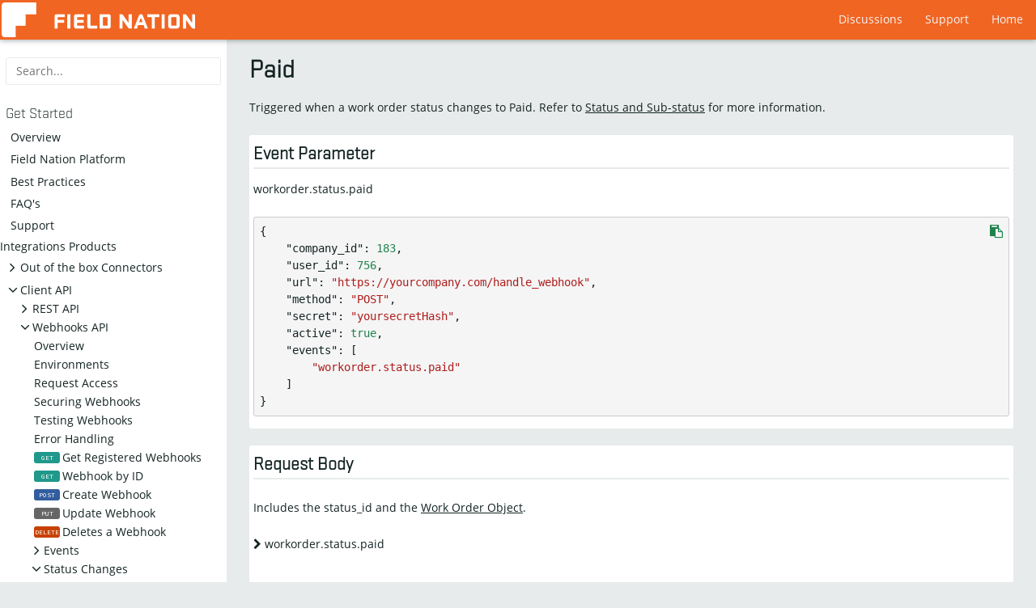

--- FILE ---
content_type: text/html; charset=utf-8
request_url: https://developer.fieldnation.com/client-api/webhooks/statuses/paid/
body_size: 7661
content:
<!DOCTYPE html>
<html>
  <head>
    <title>Field Nation Integration Documentation</title>
    
      <meta charset="utf-8">
<meta name="viewport" content="width=device-width, initial-scale=1, maximum-scale=1, user-scalable=no">
<meta name="generator" content="Hugo 0.49.2" />
<title>Paid :: Field Nation Integration Documentation</title>
<link rel="shortcut icon" href="/img/favicon.png" type="image/x-icon" />
<link href="/css/font-awesome.min.css" rel="stylesheet">
<link href="/css/nucleus.css" rel="stylesheet">
<link href="/theme-flex/style.css" rel="stylesheet">

<link rel="stylesheet" href="/css/bootstrap.min.css">
<script src="/js/jquery-2.x.min.js"></script>
<script type="text/javascript">
      var baseurl = "";
</script>
<meta name="description" content="Triggered when a work order status changes to Paid.">


<link rel="stylesheet" href="/css/custom.css">
<link rel="stylesheet" href="/css/code.css">







<script src="//cdnjs.cloudflare.com/ajax/libs/highlight.js/9.13.1/highlight.min.js"></script>

<link href="https://fonts.googleapis.com/css?family=Source+Code+Pro" rel="stylesheet">

<script>
    $(document).ready(function () {
        $('pre code').each(function (i, block) {
            hljs.highlightBlock(block);
        });
    });




(function(i,s,o,g,r,a,m){i['GoogleAnalyticsObject']=r;i[r]=i[r]||function(){
(i[r].q=i[r].q||[]).push(arguments)},i[r].l=1*new Date();a=s.createElement(o),
m=s.getElementsByTagName(o)[0];a.async=1;a.src=g;m.parentNode.insertBefore(a,m)
})(window,document,'script','https://www.google-analytics.com/analytics.js','ga');

ga('create', 'UA-3952637-1', 'auto');
ga('send', 'pageview');



    
    
    
    
    

    
    
    
    
    
    
    
    

    
    
    
    
    
    

    
    
    
    
    
    
    

    
    

    
    
    
    
    
    


</script>


    
  </head>
  <body data-url="/client-api/webhooks/statuses/paid/">
    
      <header>
  <div class="logo">
    
	
  
    <a class="baselink" href=""><img src="/img/logo.png"></img></a>
  

  </div>
  <div class="burger"><a href="javascript:void(0);" style="font-size:15px;">&#9776;</a></div>
<nav class="shortcuts">
            
    

            
            <li class="" role="">
                <a href="https://app.fieldnation.com/groups/15269/integrate-with-fn" rel="noopener">
                  <label>Discussions</label>
                </a>
            </li>
            <li class="" role="">
                <a href="https://support.fieldnation.com/s/" rel="noopener">
                  <label>Support</label>
                </a>
            </li>
            <li class="" role="">
                <a href="/" rel="noopener">
                  <label>Home</label>
                </a>
            </li>
    </nav>
</header>
<article>
  <aside>
      <div>
        <div class="searchbox">
          <input data-search-input id="search-by" type="text" placeholder="Search...">
        </div>
        <script type="text/javascript" src="/js/lunr.min.js"></script>
        <script type="text/javascript" src="/js/auto-complete.js">
        </script>
        <link href="/css/auto-complete.css" rel="stylesheet">
        <script type="text/javascript">
          
              var baseurl = "";
          
        </script>
        <script type="text/javascript" src="/js/search.js"></script>
      </div>


    <ul class="menu">
  <label>Get Started</label>
          <li data-nav-id="/" class="dd-item
              ">
              <div><a href="/">Overview</a></div>
          </li>
    <li data-nav-id="/sign_up/" class="dd-item
        ">
      <div>
      <a href="/sign_up/">Field Nation Platform</a><i class="fa fa-circle-thin read-icon"></i>
      </div>
    </li>
    <li data-nav-id="/best_practices/" class="dd-item
        ">
      <div>
      <a href="/best_practices/">Best Practices</a><i class="fa fa-circle-thin read-icon"></i>
      </div>
    </li>
    <li data-nav-id="/faqs/" class="dd-item
        ">
      <div>
      <a href="/faqs/">FAQ&#39;s</a><i class="fa fa-circle-thin read-icon"></i>
      </div>
    </li>
    <li data-nav-id="/support/" class="dd-item
        ">
      <div>
      <a href="/support/">Support</a><i class="fa fa-circle-thin read-icon"></i>
      </div>
    </li>Integrations Products
    <li data-nav-id="/out-of-the-box/" class="dd-item haschildren
        ">
      <div>
      <a href="/out-of-the-box/"class="parentLink">Out of the box Connectors</a><i class="fa fa-angle-right fa-lg category-icon"></i><i class="fa fa-circle-thin read-icon"></i>
      </div>
        <ul>
    <li data-nav-id="/out-of-the-box/fieldservice/" class="dd-item haschildren
        ">
      <div>
      <a href="/out-of-the-box/fieldservice/"class="parentLink">Field Service V3</a><i class="fa fa-angle-right fa-lg category-icon"></i><i class="fa fa-circle-thin read-icon"></i>
      </div>
        <ul>
      <li data-nav-id="/out-of-the-box/fieldservice/architecure/" class="dd-item">
        <div>
          <a href="/out-of-the-box/fieldservice/architecure/">
            Middleware Architecture
          </a><i class="fa fa-circle-thin read-icon"></i>
        </div>
    </li>
      <li data-nav-id="/out-of-the-box/fieldservice/events/" class="dd-item">
        <div>
          <a href="/out-of-the-box/fieldservice/events/">
            Work Order events
          </a><i class="fa fa-circle-thin read-icon"></i>
        </div>
    </li>
    <li data-nav-id="/out-of-the-box/fieldservice/autotask/" class="dd-item haschildren
        ">
      <div>
      <a href="/out-of-the-box/fieldservice/autotask/"class="parentLink">AutoTask</a><i class="fa fa-angle-right fa-lg category-icon"></i><i class="fa fa-circle-thin read-icon"></i>
      </div>
        <ul>
      <li data-nav-id="/out-of-the-box/fieldservice/autotask/configuration/" class="dd-item">
        <div>
          <a href="/out-of-the-box/fieldservice/autotask/configuration/">
            Configuration
          </a><i class="fa fa-circle-thin read-icon"></i>
        </div>
    </li>
      <li data-nav-id="/out-of-the-box/fieldservice/autotask/workflow/" class="dd-item">
        <div>
          <a href="/out-of-the-box/fieldservice/autotask/workflow/">
            Workflow
          </a><i class="fa fa-circle-thin read-icon"></i>
        </div>
    </li>
        </ul>
    </li>
    <li data-nav-id="/out-of-the-box/fieldservice/connectwise/" class="dd-item haschildren
        ">
      <div>
      <a href="/out-of-the-box/fieldservice/connectwise/"class="parentLink">Connectwise</a><i class="fa fa-angle-right fa-lg category-icon"></i><i class="fa fa-circle-thin read-icon"></i>
      </div>
        <ul>
      <li data-nav-id="/out-of-the-box/fieldservice/connectwise/configuration/" class="dd-item">
        <div>
          <a href="/out-of-the-box/fieldservice/connectwise/configuration/">
            Configuration
          </a><i class="fa fa-circle-thin read-icon"></i>
        </div>
    </li>
      <li data-nav-id="/out-of-the-box/fieldservice/connectwise/workflow/" class="dd-item">
        <div>
          <a href="/out-of-the-box/fieldservice/connectwise/workflow/">
            Workflow
          </a><i class="fa fa-circle-thin read-icon"></i>
        </div>
    </li>
        </ul>
    </li>
    <li data-nav-id="/out-of-the-box/fieldservice/freshdesk/" class="dd-item haschildren
        ">
      <div>
      <a href="/out-of-the-box/fieldservice/freshdesk/"class="parentLink">Freshdesk</a><i class="fa fa-angle-right fa-lg category-icon"></i><i class="fa fa-circle-thin read-icon"></i>
      </div>
        <ul>
      <li data-nav-id="/out-of-the-box/fieldservice/freshdesk/configuration/" class="dd-item">
        <div>
          <a href="/out-of-the-box/fieldservice/freshdesk/configuration/">
            Configuration
          </a><i class="fa fa-circle-thin read-icon"></i>
        </div>
    </li>
      <li data-nav-id="/out-of-the-box/fieldservice/freshdesk/workflow/" class="dd-item">
        <div>
          <a href="/out-of-the-box/fieldservice/freshdesk/workflow/">
            Workflow
          </a><i class="fa fa-circle-thin read-icon"></i>
        </div>
    </li>
        </ul>
    </li>
    <li data-nav-id="/out-of-the-box/fieldservice/netsuite/" class="dd-item haschildren
        ">
      <div>
      <a href="/out-of-the-box/fieldservice/netsuite/"class="parentLink">Netsuite</a><i class="fa fa-angle-right fa-lg category-icon"></i><i class="fa fa-circle-thin read-icon"></i>
      </div>
        <ul>
      <li data-nav-id="/out-of-the-box/fieldservice/netsuite/configuration/" class="dd-item">
        <div>
          <a href="/out-of-the-box/fieldservice/netsuite/configuration/">
            Configuration
          </a><i class="fa fa-circle-thin read-icon"></i>
        </div>
    </li>
      <li data-nav-id="/out-of-the-box/fieldservice/netsuite/workflow/" class="dd-item">
        <div>
          <a href="/out-of-the-box/fieldservice/netsuite/workflow/">
            Workflow
          </a><i class="fa fa-circle-thin read-icon"></i>
        </div>
    </li>
        </ul>
    </li>
    <li data-nav-id="/out-of-the-box/fieldservice/quickbase/" class="dd-item haschildren
        ">
      <div>
      <a href="/out-of-the-box/fieldservice/quickbase/"class="parentLink">Quickbase</a><i class="fa fa-angle-right fa-lg category-icon"></i><i class="fa fa-circle-thin read-icon"></i>
      </div>
        <ul>
      <li data-nav-id="/out-of-the-box/fieldservice/quickbase/configuration/" class="dd-item">
        <div>
          <a href="/out-of-the-box/fieldservice/quickbase/configuration/">
            Configuration
          </a><i class="fa fa-circle-thin read-icon"></i>
        </div>
    </li>
      <li data-nav-id="/out-of-the-box/fieldservice/quickbase/workflow/" class="dd-item">
        <div>
          <a href="/out-of-the-box/fieldservice/quickbase/workflow/">
            Workflow
          </a><i class="fa fa-circle-thin read-icon"></i>
        </div>
    </li>
        </ul>
    </li>
    <li data-nav-id="/out-of-the-box/fieldservice/salesforce/" class="dd-item haschildren
        ">
      <div>
      <a href="/out-of-the-box/fieldservice/salesforce/"class="parentLink">Salesforce</a><i class="fa fa-angle-right fa-lg category-icon"></i><i class="fa fa-circle-thin read-icon"></i>
      </div>
        <ul>
      <li data-nav-id="/out-of-the-box/fieldservice/salesforce/configuration/" class="dd-item">
        <div>
          <a href="/out-of-the-box/fieldservice/salesforce/configuration/">
            Configuration
          </a><i class="fa fa-circle-thin read-icon"></i>
        </div>
    </li>
      <li data-nav-id="/out-of-the-box/fieldservice/salesforce/workflow/" class="dd-item">
        <div>
          <a href="/out-of-the-box/fieldservice/salesforce/workflow/">
            Workflow
          </a><i class="fa fa-circle-thin read-icon"></i>
        </div>
    </li>
        </ul>
    </li>
    <li data-nav-id="/out-of-the-box/fieldservice/servicenow/" class="dd-item haschildren
        ">
      <div>
      <a href="/out-of-the-box/fieldservice/servicenow/"class="parentLink">Service Now</a><i class="fa fa-angle-right fa-lg category-icon"></i><i class="fa fa-circle-thin read-icon"></i>
      </div>
        <ul>
      <li data-nav-id="/out-of-the-box/fieldservice/servicenow/configuration/" class="dd-item">
        <div>
          <a href="/out-of-the-box/fieldservice/servicenow/configuration/">
            Configuration
          </a><i class="fa fa-circle-thin read-icon"></i>
        </div>
    </li>
      <li data-nav-id="/out-of-the-box/fieldservice/servicenow/workflow/" class="dd-item">
        <div>
          <a href="/out-of-the-box/fieldservice/servicenow/workflow/">
            Workflow
          </a><i class="fa fa-circle-thin read-icon"></i>
        </div>
    </li>
        </ul>
    </li>
    <li data-nav-id="/out-of-the-box/fieldservice/smartsheets/" class="dd-item haschildren
        ">
      <div>
      <a href="/out-of-the-box/fieldservice/smartsheets/"class="parentLink">Smartsheets</a><i class="fa fa-angle-right fa-lg category-icon"></i><i class="fa fa-circle-thin read-icon"></i>
      </div>
        <ul>
      <li data-nav-id="/out-of-the-box/fieldservice/smartsheets/configuration/" class="dd-item">
        <div>
          <a href="/out-of-the-box/fieldservice/smartsheets/configuration/">
            Configuration
          </a><i class="fa fa-circle-thin read-icon"></i>
        </div>
    </li>
      <li data-nav-id="/out-of-the-box/fieldservice/smartsheets/workflow/" class="dd-item">
        <div>
          <a href="/out-of-the-box/fieldservice/smartsheets/workflow/">
            Workflow
          </a><i class="fa fa-circle-thin read-icon"></i>
        </div>
    </li>
        </ul>
    </li>
    <li data-nav-id="/out-of-the-box/fieldservice/zendesk/" class="dd-item haschildren
        ">
      <div>
      <a href="/out-of-the-box/fieldservice/zendesk/"class="parentLink">Zendesk</a><i class="fa fa-angle-right fa-lg category-icon"></i><i class="fa fa-circle-thin read-icon"></i>
      </div>
        <ul>
      <li data-nav-id="/out-of-the-box/fieldservice/zendesk/configuration/" class="dd-item">
        <div>
          <a href="/out-of-the-box/fieldservice/zendesk/configuration/">
            Configuration
          </a><i class="fa fa-circle-thin read-icon"></i>
        </div>
    </li>
      <li data-nav-id="/out-of-the-box/fieldservice/zendesk/workflow/" class="dd-item">
        <div>
          <a href="/out-of-the-box/fieldservice/zendesk/workflow/">
            Workflow
          </a><i class="fa fa-circle-thin read-icon"></i>
        </div>
    </li>
        </ul>
    </li>
        </ul>
    </li>
    <li data-nav-id="/out-of-the-box/storage-connectors/" class="dd-item haschildren
        ">
      <div>
      <a href="/out-of-the-box/storage-connectors/"class="parentLink">Storage Connectors</a><i class="fa fa-angle-right fa-lg category-icon"></i><i class="fa fa-circle-thin read-icon"></i>
      </div>
        <ul>
    <li data-nav-id="/out-of-the-box/storage-connectors/dropbox/" class="dd-item
        ">
      <div>
      <a href="/out-of-the-box/storage-connectors/dropbox/">Dropbox</a><i class="fa fa-circle-thin read-icon"></i>
      </div>
    </li>
        </ul>
    </li>
        </ul>
    </li>
    <li data-nav-id="/client-api/" class="dd-item parent haschildren
        ">
      <div>
      <a href="/client-api/"class="parentLink">Client API</a>
            <i class="fa fa-angle-down fa-lg category-icon"></i><i class="fa fa-circle-thin read-icon"></i>
      </div>
        <ul>
    <li data-nav-id="/client-api/restapi/" class="dd-item haschildren
        ">
      <div>
      <a href="/client-api/restapi/"class="parentLink">REST API</a><i class="fa fa-angle-right fa-lg category-icon"></i><i class="fa fa-circle-thin read-icon"></i>
      </div>
        <ul>
      <li data-nav-id="/client-api/restapi/environments/" class="dd-item">
        <div>
          <a href="/client-api/restapi/environments/">
            Environments
          </a><i class="fa fa-circle-thin read-icon"></i>
        </div>
    </li>
      <li data-nav-id="/client-api/restapi/auth/" class="dd-item">
        <div>
          <a href="/client-api/restapi/auth/">
            Authentication
          </a><i class="fa fa-circle-thin read-icon"></i>
        </div>
    </li>
      <li data-nav-id="/client-api/restapi/req_access/" class="dd-item">
        <div>
          <a href="/client-api/restapi/req_access/">
            Request Access
          </a><i class="fa fa-circle-thin read-icon"></i>
        </div>
    </li>
      <li data-nav-id="/client-api/restapi/oauth_get/" class="dd-item">
        <div>
          <a href="/client-api/restapi/oauth_get/">
            <span class='post'></span>Request OAuth Token
          </a><i class="fa fa-circle-thin read-icon"></i>
        </div>
    </li>
    <li data-nav-id="/client-api/restapi/create_wo/" class="dd-item haschildren
        ">
      <div>
      <a href="/client-api/restapi/create_wo/"class="parentLink">Create Work Orders</a><i class="fa fa-angle-right fa-lg category-icon"></i><i class="fa fa-circle-thin read-icon"></i>
      </div>
        <ul>
      <li data-nav-id="/client-api/restapi/create_wo/wo_create/" class="dd-item">
        <div>
          <a href="/client-api/restapi/create_wo/wo_create/">
            <span class='post'></span>Create Work Order
          </a><i class="fa fa-circle-thin read-icon"></i>
        </div>
    </li>
      <li data-nav-id="/client-api/restapi/create_wo/servicetypes_get/" class="dd-item">
        <div>
          <a href="/client-api/restapi/create_wo/servicetypes_get/">
            <span class='get'></span>Get Service Types
          </a><i class="fa fa-circle-thin read-icon"></i>
        </div>
    </li>
      <li data-nav-id="/client-api/restapi/create_wo/templates_get/" class="dd-item">
        <div>
          <a href="/client-api/restapi/create_wo/templates_get/">
            <span class='get'></span>Get Templates
          </a><i class="fa fa-circle-thin read-icon"></i>
        </div>
    </li>
      <li data-nav-id="/client-api/restapi/create_wo/worktypes_get/" class="dd-item">
        <div>
          <a href="/client-api/restapi/create_wo/worktypes_get/">
            <span class='get'></span>Get Work Types
          </a><i class="fa fa-circle-thin read-icon"></i>
        </div>
    </li>
      <li data-nav-id="/client-api/restapi/create_wo/clients_get/" class="dd-item">
        <div>
          <a href="/client-api/restapi/create_wo/clients_get/">
            <span class='get'></span>Get Clients and Projects
          </a><i class="fa fa-circle-thin read-icon"></i>
        </div>
    </li>
      <li data-nav-id="/client-api/restapi/create_wo/projects_get/" class="dd-item">
        <div>
          <a href="/client-api/restapi/create_wo/projects_get/">
            <span class='get'></span>Get Projects
          </a><i class="fa fa-circle-thin read-icon"></i>
        </div>
    </li>
      <li data-nav-id="/client-api/restapi/create_wo/managers_get/" class="dd-item">
        <div>
          <a href="/client-api/restapi/create_wo/managers_get/">
            <span class='get'></span>Get Managers
          </a><i class="fa fa-circle-thin read-icon"></i>
        </div>
    </li>
        </ul>
    </li>
    <li data-nav-id="/client-api/restapi/manage_wo/" class="dd-item haschildren
        ">
      <div>
      <a href="/client-api/restapi/manage_wo/"class="parentLink">Manage Work Orders</a><i class="fa fa-angle-right fa-lg category-icon"></i><i class="fa fa-circle-thin read-icon"></i>
      </div>
        <ul>
      <li data-nav-id="/client-api/restapi/manage_wo/wo_get/" class="dd-item">
        <div>
          <a href="/client-api/restapi/manage_wo/wo_get/">
            <span class='get'></span>Get Work Orders
          </a><i class="fa fa-circle-thin read-icon"></i>
        </div>
    </li>
      <li data-nav-id="/client-api/restapi/manage_wo/wo_getbyid/" class="dd-item">
        <div>
          <a href="/client-api/restapi/manage_wo/wo_getbyid/">
            <span class='get'></span>Get Work Order by ID
          </a><i class="fa fa-circle-thin read-icon"></i>
        </div>
    </li>
      <li data-nav-id="/client-api/restapi/manage_wo/wo_delete/" class="dd-item">
        <div>
          <a href="/client-api/restapi/manage_wo/wo_delete/">
            <span class='delete'></span>Delete Work Order
          </a><i class="fa fa-circle-thin read-icon"></i>
        </div>
    </li>
    <li data-nav-id="/client-api/restapi/manage_wo/contacts/" class="dd-item haschildren
        ">
      <div>
      <a href="/client-api/restapi/manage_wo/contacts/"class="parentLink">Contacts</a><i class="fa fa-angle-right fa-lg category-icon"></i><i class="fa fa-circle-thin read-icon"></i>
      </div>
        <ul>
      <li data-nav-id="/client-api/restapi/manage_wo/contacts/contacts_create/" class="dd-item">
        <div>
          <a href="/client-api/restapi/manage_wo/contacts/contacts_create/">
            <span class='post'></span>Add Contact
          </a><i class="fa fa-circle-thin read-icon"></i>
        </div>
    </li>
      <li data-nav-id="/client-api/restapi/manage_wo/contacts/contacts_update/" class="dd-item">
        <div>
          <a href="/client-api/restapi/manage_wo/contacts/contacts_update/">
            <span class='put'></span>Update Contact by ID
          </a><i class="fa fa-circle-thin read-icon"></i>
        </div>
    </li>
      <li data-nav-id="/client-api/restapi/manage_wo/contacts/contacts_delete/" class="dd-item">
        <div>
          <a href="/client-api/restapi/manage_wo/contacts/contacts_delete/">
            <span class='delete'></span>Delete Contact
          </a><i class="fa fa-circle-thin read-icon"></i>
        </div>
    </li>
      <li data-nav-id="/client-api/restapi/manage_wo/contacts/contacts_get/" class="dd-item">
        <div>
          <a href="/client-api/restapi/manage_wo/contacts/contacts_get/">
            <span class='get'></span>Get Contacts
          </a><i class="fa fa-circle-thin read-icon"></i>
        </div>
    </li>
        </ul>
    </li>
    <li data-nav-id="/client-api/restapi/manage_wo/incident/" class="dd-item haschildren
        ">
      <div>
      <a href="/client-api/restapi/manage_wo/incident/"class="parentLink">Incident/Site ID</a><i class="fa fa-angle-right fa-lg category-icon"></i><i class="fa fa-circle-thin read-icon"></i>
      </div>
        <ul>
      <li data-nav-id="/client-api/restapi/manage_wo/incident/incident_update/" class="dd-item">
        <div>
          <a href="/client-api/restapi/manage_wo/incident/incident_update/">
            <span class='put'></span>Update Incident/Site ID
          </a><i class="fa fa-circle-thin read-icon"></i>
        </div>
    </li>
      <li data-nav-id="/client-api/restapi/manage_wo/incident/incident_delete/" class="dd-item">
        <div>
          <a href="/client-api/restapi/manage_wo/incident/incident_delete/">
            <span class='delete'></span>Remove Incident/Site ID
          </a><i class="fa fa-circle-thin read-icon"></i>
        </div>
    </li>
        </ul>
    </li>
    <li data-nav-id="/client-api/restapi/manage_wo/wo_job_status/" class="dd-item haschildren
        ">
      <div>
      <a href="/client-api/restapi/manage_wo/wo_job_status/"class="parentLink">Job Status</a><i class="fa fa-angle-right fa-lg category-icon"></i><i class="fa fa-circle-thin read-icon"></i>
      </div>
        <ul>
      <li data-nav-id="/client-api/restapi/manage_wo/wo_job_status/site_revisit_job_status_update/" class="dd-item">
        <div>
          <a href="/client-api/restapi/manage_wo/wo_job_status/site_revisit_job_status_update/">
            <span class='put'></span>Update Work Order Job Status
          </a><i class="fa fa-circle-thin read-icon"></i>
        </div>
    </li>
        </ul>
    </li>
    <li data-nav-id="/client-api/restapi/manage_wo/wo_site_revisit/" class="dd-item haschildren
        ">
      <div>
      <a href="/client-api/restapi/manage_wo/wo_site_revisit/"class="parentLink">Site Revisits</a><i class="fa fa-angle-right fa-lg category-icon"></i><i class="fa fa-circle-thin read-icon"></i>
      </div>
        <ul>
      <li data-nav-id="/client-api/restapi/manage_wo/wo_site_revisit/site_revisit_reasons_get/" class="dd-item">
        <div>
          <a href="/client-api/restapi/manage_wo/wo_site_revisit/site_revisit_reasons_get/">
            <span class='get'></span>List Site Revisit Reasons
          </a><i class="fa fa-circle-thin read-icon"></i>
        </div>
    </li>
      <li data-nav-id="/client-api/restapi/manage_wo/wo_site_revisit/site_revisit_get/" class="dd-item">
        <div>
          <a href="/client-api/restapi/manage_wo/wo_site_revisit/site_revisit_get/">
            <span class='get'></span>View Work Order Site Revisits
          </a><i class="fa fa-circle-thin read-icon"></i>
        </div>
    </li>
      <li data-nav-id="/client-api/restapi/manage_wo/wo_site_revisit/site_revisit_create/" class="dd-item">
        <div>
          <a href="/client-api/restapi/manage_wo/wo_site_revisit/site_revisit_create/">
            <span class='post'></span>Add Work Order Site Revisits
          </a><i class="fa fa-circle-thin read-icon"></i>
        </div>
    </li>
      <li data-nav-id="/client-api/restapi/manage_wo/wo_site_revisit/site_revisit_update/" class="dd-item">
        <div>
          <a href="/client-api/restapi/manage_wo/wo_site_revisit/site_revisit_update/">
            <span class='put'></span>Update Work Order Site Revisits
          </a><i class="fa fa-circle-thin read-icon"></i>
        </div>
    </li>
      <li data-nav-id="/client-api/restapi/manage_wo/wo_site_revisit/site_revisit_delete/" class="dd-item">
        <div>
          <a href="/client-api/restapi/manage_wo/wo_site_revisit/site_revisit_delete/">
            <span class='delete'></span>Remove Work Order Site Revisits
          </a><i class="fa fa-circle-thin read-icon"></i>
        </div>
    </li>
        </ul>
    </li>
    <li data-nav-id="/client-api/restapi/manage_wo/payrates/" class="dd-item haschildren
        ">
      <div>
      <a href="/client-api/restapi/manage_wo/payrates/"class="parentLink">Pay</a><i class="fa fa-angle-right fa-lg category-icon"></i><i class="fa fa-circle-thin read-icon"></i>
      </div>
        <ul>
      <li data-nav-id="/client-api/restapi/manage_wo/payrates/pay_get/" class="dd-item">
        <div>
          <a href="/client-api/restapi/manage_wo/payrates/pay_get/">
            <span class='get'></span>Get Pay
          </a><i class="fa fa-circle-thin read-icon"></i>
        </div>
    </li>
      <li data-nav-id="/client-api/restapi/manage_wo/payrates/pay_update/" class="dd-item">
        <div>
          <a href="/client-api/restapi/manage_wo/payrates/pay_update/">
            <span class='put'></span>Update Pay
          </a><i class="fa fa-circle-thin read-icon"></i>
        </div>
    </li>
    <li data-nav-id="/client-api/restapi/manage_wo/payrates/expenses/" class="dd-item haschildren
        ">
      <div>
      <a href="/client-api/restapi/manage_wo/payrates/expenses/"class="parentLink">Expenses</a><i class="fa fa-angle-right fa-lg category-icon"></i><i class="fa fa-circle-thin read-icon"></i>
      </div>
        <ul>
      <li data-nav-id="/client-api/restapi/manage_wo/payrates/expenses/expenses_getbywo/" class="dd-item">
        <div>
          <a href="/client-api/restapi/manage_wo/payrates/expenses/expenses_getbywo/">
            <span class='get'></span>Get Expenses
          </a><i class="fa fa-circle-thin read-icon"></i>
        </div>
    </li>
      <li data-nav-id="/client-api/restapi/manage_wo/payrates/expenses/expense_add/" class="dd-item">
        <div>
          <a href="/client-api/restapi/manage_wo/payrates/expenses/expense_add/">
            <span class='post'></span>Add Expense
          </a><i class="fa fa-circle-thin read-icon"></i>
        </div>
    </li>
      <li data-nav-id="/client-api/restapi/manage_wo/payrates/expenses/expense_update/" class="dd-item">
        <div>
          <a href="/client-api/restapi/manage_wo/payrates/expenses/expense_update/">
            <span class='put'></span>Update Expense
          </a><i class="fa fa-circle-thin read-icon"></i>
        </div>
    </li>
        </ul>
    </li>
    <li data-nav-id="/client-api/restapi/manage_wo/payrates/bonuses/" class="dd-item haschildren
        ">
      <div>
      <a href="/client-api/restapi/manage_wo/payrates/bonuses/"class="parentLink">Bonuses</a><i class="fa fa-angle-right fa-lg category-icon"></i><i class="fa fa-circle-thin read-icon"></i>
      </div>
        <ul>
      <li data-nav-id="/client-api/restapi/manage_wo/payrates/bonuses/bonuses_getbywo/" class="dd-item">
        <div>
          <a href="/client-api/restapi/manage_wo/payrates/bonuses/bonuses_getbywo/">
            <span class='get'></span>Get Bonuses
          </a><i class="fa fa-circle-thin read-icon"></i>
        </div>
    </li>
      <li data-nav-id="/client-api/restapi/manage_wo/payrates/bonuses/bonus_add/" class="dd-item">
        <div>
          <a href="/client-api/restapi/manage_wo/payrates/bonuses/bonus_add/">
            <span class='post'></span>Add Bonus
          </a><i class="fa fa-circle-thin read-icon"></i>
        </div>
    </li>
        </ul>
    </li>
    <li data-nav-id="/client-api/restapi/manage_wo/payrates/penalties/" class="dd-item haschildren
        ">
      <div>
      <a href="/client-api/restapi/manage_wo/payrates/penalties/"class="parentLink">Penalties</a><i class="fa fa-angle-right fa-lg category-icon"></i><i class="fa fa-circle-thin read-icon"></i>
      </div>
        <ul>
      <li data-nav-id="/client-api/restapi/manage_wo/payrates/penalties/penalty_getbywo/" class="dd-item">
        <div>
          <a href="/client-api/restapi/manage_wo/payrates/penalties/penalty_getbywo/">
            <span class='get'></span>Penalties by Work Order
          </a><i class="fa fa-circle-thin read-icon"></i>
        </div>
    </li>
      <li data-nav-id="/client-api/restapi/manage_wo/payrates/penalties/penalty_add/" class="dd-item">
        <div>
          <a href="/client-api/restapi/manage_wo/payrates/penalties/penalty_add/">
            <span class='post'></span>Add Penalty
          </a><i class="fa fa-circle-thin read-icon"></i>
        </div>
    </li>
        </ul>
    </li>
        </ul>
    </li>
    <li data-nav-id="/client-api/restapi/manage_wo/schedules/" class="dd-item haschildren
        ">
      <div>
      <a href="/client-api/restapi/manage_wo/schedules/"class="parentLink">Schedules</a><i class="fa fa-angle-right fa-lg category-icon"></i><i class="fa fa-circle-thin read-icon"></i>
      </div>
        <ul>
      <li data-nav-id="/client-api/restapi/manage_wo/schedules/schedule_get/" class="dd-item">
        <div>
          <a href="/client-api/restapi/manage_wo/schedules/schedule_get/">
            <span class='get'></span>Get Schedule
          </a><i class="fa fa-circle-thin read-icon"></i>
        </div>
    </li>
      <li data-nav-id="/client-api/restapi/manage_wo/schedules/schedule_update/" class="dd-item">
        <div>
          <a href="/client-api/restapi/manage_wo/schedules/schedule_update/">
            <span class='put'></span>Update Schedule
          </a><i class="fa fa-circle-thin read-icon"></i>
        </div>
    </li>
        </ul>
    </li>
    <li data-nav-id="/client-api/restapi/manage_wo/customfields/" class="dd-item haschildren
        ">
      <div>
      <a href="/client-api/restapi/manage_wo/customfields/"class="parentLink">Custom Fields</a><i class="fa fa-angle-right fa-lg category-icon"></i><i class="fa fa-circle-thin read-icon"></i>
      </div>
        <ul>
      <li data-nav-id="/client-api/restapi/manage_wo/customfields/customfields_getbywo/" class="dd-item">
        <div>
          <a href="/client-api/restapi/manage_wo/customfields/customfields_getbywo/">
            <span class='get'></span>Fields by Work Order
          </a><i class="fa fa-circle-thin read-icon"></i>
        </div>
    </li>
      <li data-nav-id="/client-api/restapi/manage_wo/customfields/customfields_getbyid/" class="dd-item">
        <div>
          <a href="/client-api/restapi/manage_wo/customfields/customfields_getbyid/">
            <span class='get'></span>Get by Field ID
          </a><i class="fa fa-circle-thin read-icon"></i>
        </div>
    </li>
        </ul>
    </li>
    <li data-nav-id="/client-api/restapi/manage_wo/tasks/" class="dd-item haschildren
        ">
      <div>
      <a href="/client-api/restapi/manage_wo/tasks/"class="parentLink">Tasks</a><i class="fa fa-angle-right fa-lg category-icon"></i><i class="fa fa-circle-thin read-icon"></i>
      </div>
        <ul>
      <li data-nav-id="/client-api/restapi/manage_wo/tasks/tasks_getbywo/" class="dd-item">
        <div>
          <a href="/client-api/restapi/manage_wo/tasks/tasks_getbywo/">
            <span class='get'></span>Get by Work Order
          </a><i class="fa fa-circle-thin read-icon"></i>
        </div>
    </li>
      <li data-nav-id="/client-api/restapi/manage_wo/tasks/tasks_getbyid/" class="dd-item">
        <div>
          <a href="/client-api/restapi/manage_wo/tasks/tasks_getbyid/">
            <span class='get'></span>Get by Task ID
          </a><i class="fa fa-circle-thin read-icon"></i>
        </div>
    </li>
      <li data-nav-id="/client-api/restapi/manage_wo/tasks/tasks_create/" class="dd-item">
        <div>
          <a href="/client-api/restapi/manage_wo/tasks/tasks_create/">
            <span class='post'></span>Add a Task
          </a><i class="fa fa-circle-thin read-icon"></i>
        </div>
    </li>
      <li data-nav-id="/client-api/restapi/manage_wo/tasks/tasks_update/" class="dd-item">
        <div>
          <a href="/client-api/restapi/manage_wo/tasks/tasks_update/">
            <span class='put'></span>Update a Task
          </a><i class="fa fa-circle-thin read-icon"></i>
        </div>
    </li>
      <li data-nav-id="/client-api/restapi/manage_wo/tasks/tasks_delete/" class="dd-item">
        <div>
          <a href="/client-api/restapi/manage_wo/tasks/tasks_delete/">
            <span class='delete'></span>Delete a Task
          </a><i class="fa fa-circle-thin read-icon"></i>
        </div>
    </li>
      <li data-nav-id="/client-api/restapi/manage_wo/tasks/alerts_delete/" class="dd-item">
        <div>
          <a href="/client-api/restapi/manage_wo/tasks/alerts_delete/">
            <span class='delete'></span>Delete Task Alerts
          </a><i class="fa fa-circle-thin read-icon"></i>
        </div>
    </li>
      <li data-nav-id="/client-api/restapi/manage_wo/tasks/alerts_deletebyid/" class="dd-item">
        <div>
          <a href="/client-api/restapi/manage_wo/tasks/alerts_deletebyid/">
            <span class='delete'></span>Delete Alert by ID
          </a><i class="fa fa-circle-thin read-icon"></i>
        </div>
    </li>
        </ul>
    </li>
    <li data-nav-id="/client-api/restapi/manage_wo/locations/" class="dd-item haschildren
        ">
      <div>
      <a href="/client-api/restapi/manage_wo/locations/"class="parentLink">Locations</a><i class="fa fa-angle-right fa-lg category-icon"></i><i class="fa fa-circle-thin read-icon"></i>
      </div>
        <ul>
      <li data-nav-id="/client-api/restapi/manage_wo/locations/locations_getbywo/" class="dd-item">
        <div>
          <a href="/client-api/restapi/manage_wo/locations/locations_getbywo/">
            <span class='get'></span>Get Location
          </a><i class="fa fa-circle-thin read-icon"></i>
        </div>
    </li>
      <li data-nav-id="/client-api/restapi/manage_wo/locations/locations_updatebywo/" class="dd-item">
        <div>
          <a href="/client-api/restapi/manage_wo/locations/locations_updatebywo/">
            <span class='put'></span>Update Location
          </a><i class="fa fa-circle-thin read-icon"></i>
        </div>
    </li>
        </ul>
    </li>
    <li data-nav-id="/client-api/restapi/manage_wo/shipments/" class="dd-item haschildren
        ">
      <div>
      <a href="/client-api/restapi/manage_wo/shipments/"class="parentLink">Shipments</a><i class="fa fa-angle-right fa-lg category-icon"></i><i class="fa fa-circle-thin read-icon"></i>
      </div>
        <ul>
      <li data-nav-id="/client-api/restapi/manage_wo/shipments/shipments_getbywo/" class="dd-item">
        <div>
          <a href="/client-api/restapi/manage_wo/shipments/shipments_getbywo/">
            <span class='get'></span>Get by Work Order
          </a><i class="fa fa-circle-thin read-icon"></i>
        </div>
    </li>
      <li data-nav-id="/client-api/restapi/manage_wo/shipments/shipment_create/" class="dd-item">
        <div>
          <a href="/client-api/restapi/manage_wo/shipments/shipment_create/">
            <span class='post'></span>Add Shipment
          </a><i class="fa fa-circle-thin read-icon"></i>
        </div>
    </li>
      <li data-nav-id="/client-api/restapi/manage_wo/shipments/shipment_update/" class="dd-item">
        <div>
          <a href="/client-api/restapi/manage_wo/shipments/shipment_update/">
            <span class='put'></span>Update Shipment
          </a><i class="fa fa-circle-thin read-icon"></i>
        </div>
    </li>
      <li data-nav-id="/client-api/restapi/manage_wo/shipments/shipment_delete/" class="dd-item">
        <div>
          <a href="/client-api/restapi/manage_wo/shipments/shipment_delete/">
            <span class='delete'></span>Delete Shipment
          </a><i class="fa fa-circle-thin read-icon"></i>
        </div>
    </li>
        </ul>
    </li>
    <li data-nav-id="/client-api/restapi/manage_wo/wo_status/" class="dd-item haschildren
        ">
      <div>
      <a href="/client-api/restapi/manage_wo/wo_status/"class="parentLink">Work Order Status</a><i class="fa fa-angle-right fa-lg category-icon"></i><i class="fa fa-circle-thin read-icon"></i>
      </div>
        <ul>
      <li data-nav-id="/client-api/restapi/manage_wo/wo_status/status_getbywo/" class="dd-item">
        <div>
          <a href="/client-api/restapi/manage_wo/wo_status/status_getbywo/">
            <span class='get'></span>Status by Work Order
          </a><i class="fa fa-circle-thin read-icon"></i>
        </div>
    </li>
      <li data-nav-id="/client-api/restapi/manage_wo/wo_status/publish/" class="dd-item">
        <div>
          <a href="/client-api/restapi/manage_wo/wo_status/publish/">
            <span class='post'></span>Publish Work Order
          </a><i class="fa fa-circle-thin read-icon"></i>
        </div>
    </li>
      <li data-nav-id="/client-api/restapi/manage_wo/wo_status/approve/" class="dd-item">
        <div>
          <a href="/client-api/restapi/manage_wo/wo_status/approve/">
            <span class='post'></span>Approve Work Order
          </a><i class="fa fa-circle-thin read-icon"></i>
        </div>
    </li>
      <li data-nav-id="/client-api/restapi/manage_wo/wo_status/revert_draft/" class="dd-item">
        <div>
          <a href="/client-api/restapi/manage_wo/wo_status/revert_draft/">
            <span class='delete'></span>Revert to Draft
          </a><i class="fa fa-circle-thin read-icon"></i>
        </div>
    </li>
      <li data-nav-id="/client-api/restapi/manage_wo/wo_status/unpublish/" class="dd-item">
        <div>
          <a href="/client-api/restapi/manage_wo/wo_status/unpublish/">
            <span class='delete'></span>Unpublish Work Order
          </a><i class="fa fa-circle-thin read-icon"></i>
        </div>
    </li>
      <li data-nav-id="/client-api/restapi/manage_wo/wo_status/incomplete_reasons/" class="dd-item">
        <div>
          <a href="/client-api/restapi/manage_wo/wo_status/incomplete_reasons/">
            <span class='get'></span>Get Incomplete Reasons
          </a><i class="fa fa-circle-thin read-icon"></i>
        </div>
    </li>
      <li data-nav-id="/client-api/restapi/manage_wo/wo_status/incomplete/" class="dd-item">
        <div>
          <a href="/client-api/restapi/manage_wo/wo_status/incomplete/">
            <span class='delete'></span>Mark Incomplete
          </a><i class="fa fa-circle-thin read-icon"></i>
        </div>
    </li>
      <li data-nav-id="/client-api/restapi/manage_wo/wo_status/milestones_getbywo/" class="dd-item">
        <div>
          <a href="/client-api/restapi/manage_wo/wo_status/milestones_getbywo/">
            
          </a><i class="fa fa-circle-thin read-icon"></i>
        </div>
    </li>
        </ul>
    </li>
    <li data-nav-id="/client-api/restapi/manage_wo/providers/" class="dd-item haschildren
        ">
      <div>
      <a href="/client-api/restapi/manage_wo/providers/"class="parentLink">Providers</a><i class="fa fa-angle-right fa-lg category-icon"></i><i class="fa fa-circle-thin read-icon"></i>
      </div>
        <ul>
      <li data-nav-id="/client-api/restapi/manage_wo/providers/talentgroup_get/" class="dd-item">
        <div>
          <a href="/client-api/restapi/manage_wo/providers/talentgroup_get/">
            <span class='get'></span>Get Talent Group
          </a><i class="fa fa-circle-thin read-icon"></i>
        </div>
    </li>
      <li data-nav-id="/client-api/restapi/manage_wo/providers/user_getbyid/" class="dd-item">
        <div>
          <a href="/client-api/restapi/manage_wo/providers/user_getbyid/">
            <span class='get'></span>Get User by ID
          </a><i class="fa fa-circle-thin read-icon"></i>
        </div>
    </li>
      <li data-nav-id="/client-api/restapi/manage_wo/providers/pending_get/" class="dd-item">
        <div>
          <a href="/client-api/restapi/manage_wo/providers/pending_get/">
            <span class='get'></span>Requests by Work Order
          </a><i class="fa fa-circle-thin read-icon"></i>
        </div>
    </li>
      <li data-nav-id="/client-api/restapi/manage_wo/providers/mass_route/" class="dd-item">
        <div>
          <a href="/client-api/restapi/manage_wo/providers/mass_route/">
            <span class='post'></span>Mass Route Provider
          </a><i class="fa fa-circle-thin read-icon"></i>
        </div>
    </li>
      <li data-nav-id="/client-api/restapi/manage_wo/providers/assign/" class="dd-item">
        <div>
          <a href="/client-api/restapi/manage_wo/providers/assign/">
            <span class='post'></span>Assign Provider
          </a><i class="fa fa-circle-thin read-icon"></i>
        </div>
    </li>
      <li data-nav-id="/client-api/restapi/manage_wo/providers/autodispatch/" class="dd-item">
        <div>
          <a href="/client-api/restapi/manage_wo/providers/autodispatch/">
            <span class='post'></span>Auto-Dispatch
          </a><i class="fa fa-circle-thin read-icon"></i>
        </div>
    </li>
      <li data-nav-id="/client-api/restapi/manage_wo/providers/route/" class="dd-item">
        <div>
          <a href="/client-api/restapi/manage_wo/providers/route/">
            <span class='post'></span>Route Provider
          </a><i class="fa fa-circle-thin read-icon"></i>
        </div>
    </li>
      <li data-nav-id="/client-api/restapi/manage_wo/providers/unassign/" class="dd-item">
        <div>
          <a href="/client-api/restapi/manage_wo/providers/unassign/">
            <span class='delete'></span>Un-Assign Provider
          </a><i class="fa fa-circle-thin read-icon"></i>
        </div>
    </li>
      <li data-nav-id="/client-api/restapi/manage_wo/providers/unroute/" class="dd-item">
        <div>
          <a href="/client-api/restapi/manage_wo/providers/unroute/">
            <span class='delete'></span>Un-Route Provider
          </a><i class="fa fa-circle-thin read-icon"></i>
        </div>
    </li>
      <li data-nav-id="/client-api/restapi/manage_wo/providers/talentgroup_getproviders/" class="dd-item">
        <div>
          <a href="/client-api/restapi/manage_wo/providers/talentgroup_getproviders/">
            
          </a><i class="fa fa-circle-thin read-icon"></i>
        </div>
    </li>
        </ul>
    </li>
    <li data-nav-id="/client-api/restapi/manage_wo/eta/" class="dd-item haschildren
        ">
      <div>
      <a href="/client-api/restapi/manage_wo/eta/"class="parentLink">ETA</a><i class="fa fa-angle-right fa-lg category-icon"></i><i class="fa fa-circle-thin read-icon"></i>
      </div>
        <ul>
      <li data-nav-id="/client-api/restapi/manage_wo/eta/eta_getbywo/" class="dd-item">
        <div>
          <a href="/client-api/restapi/manage_wo/eta/eta_getbywo/">
            <span class='get'></span>ETA by Work Order
          </a><i class="fa fa-circle-thin read-icon"></i>
        </div>
    </li>
        </ul>
    </li>
    <li data-nav-id="/client-api/restapi/manage_wo/messages/" class="dd-item haschildren
        ">
      <div>
      <a href="/client-api/restapi/manage_wo/messages/"class="parentLink">Messages</a><i class="fa fa-angle-right fa-lg category-icon"></i><i class="fa fa-circle-thin read-icon"></i>
      </div>
        <ul>
      <li data-nav-id="/client-api/restapi/manage_wo/messages/messages_getbywo/" class="dd-item">
        <div>
          <a href="/client-api/restapi/manage_wo/messages/messages_getbywo/">
            <span class='get'></span>Messages by Work Order
          </a><i class="fa fa-circle-thin read-icon"></i>
        </div>
    </li>
      <li data-nav-id="/client-api/restapi/manage_wo/messages/message_create/" class="dd-item">
        <div>
          <a href="/client-api/restapi/manage_wo/messages/message_create/">
            <span class='post'></span>Add Message
          </a><i class="fa fa-circle-thin read-icon"></i>
        </div>
    </li>
        </ul>
    </li>
    <li data-nav-id="/client-api/restapi/manage_wo/wo_tags/" class="dd-item haschildren
        ">
      <div>
      <a href="/client-api/restapi/manage_wo/wo_tags/"class="parentLink">Work Order Tags</a><i class="fa fa-angle-right fa-lg category-icon"></i><i class="fa fa-circle-thin read-icon"></i>
      </div>
        <ul>
      <li data-nav-id="/client-api/restapi/manage_wo/wo_tags/tags_getbywo/" class="dd-item">
        <div>
          <a href="/client-api/restapi/manage_wo/wo_tags/tags_getbywo/">
            <span class='get'></span>Tags by Work Order
          </a><i class="fa fa-circle-thin read-icon"></i>
        </div>
    </li>
      <li data-nav-id="/client-api/restapi/manage_wo/wo_tags/tag_addtowo/" class="dd-item">
        <div>
          <a href="/client-api/restapi/manage_wo/wo_tags/tag_addtowo/">
            <span class='post'></span>Add Tag to Work Order
          </a><i class="fa fa-circle-thin read-icon"></i>
        </div>
    </li>
      <li data-nav-id="/client-api/restapi/manage_wo/wo_tags/tag_delete/" class="dd-item">
        <div>
          <a href="/client-api/restapi/manage_wo/wo_tags/tag_delete/">
            <span class='delete'></span>Delete Work Order Tag
          </a><i class="fa fa-circle-thin read-icon"></i>
        </div>
    </li>
      <li data-nav-id="/client-api/restapi/manage_wo/wo_tags/tags_get/" class="dd-item">
        <div>
          <a href="/client-api/restapi/manage_wo/wo_tags/tags_get/">
            <span class='get'></span>Get Custom Tags
          </a><i class="fa fa-circle-thin read-icon"></i>
        </div>
    </li>
      <li data-nav-id="/client-api/restapi/manage_wo/wo_tags/tag_create/" class="dd-item">
        <div>
          <a href="/client-api/restapi/manage_wo/wo_tags/tag_create/">
            <span class='post'></span>Create Custom Tag
          </a><i class="fa fa-circle-thin read-icon"></i>
        </div>
    </li>
        </ul>
    </li>
    <li data-nav-id="/client-api/restapi/manage_wo/problems/" class="dd-item haschildren
        ">
      <div>
      <a href="/client-api/restapi/manage_wo/problems/"class="parentLink">Work Order Problems</a><i class="fa fa-angle-right fa-lg category-icon"></i><i class="fa fa-circle-thin read-icon"></i>
      </div>
        <ul>
      <li data-nav-id="/client-api/restapi/manage_wo/problems/problems_getbywo/" class="dd-item">
        <div>
          <a href="/client-api/restapi/manage_wo/problems/problems_getbywo/">
            <span class='get'></span>Problems by Work Order
          </a><i class="fa fa-circle-thin read-icon"></i>
        </div>
    </li>
      <li data-nav-id="/client-api/restapi/manage_wo/problems/problem_addtowo/" class="dd-item">
        <div>
          <a href="/client-api/restapi/manage_wo/problems/problem_addtowo/">
            <span class='post'></span>Add Problem
          </a><i class="fa fa-circle-thin read-icon"></i>
        </div>
    </li>
      <li data-nav-id="/client-api/restapi/manage_wo/problems/problem_update/" class="dd-item">
        <div>
          <a href="/client-api/restapi/manage_wo/problems/problem_update/">
            <span class='put'></span>Update Problem
          </a><i class="fa fa-circle-thin read-icon"></i>
        </div>
    </li>
      <li data-nav-id="/client-api/restapi/manage_wo/problems/problem_delete/" class="dd-item">
        <div>
          <a href="/client-api/restapi/manage_wo/problems/problem_delete/">
            <span class='delete'></span>Delete Problem
          </a><i class="fa fa-circle-thin read-icon"></i>
        </div>
    </li>
        </ul>
    </li>
    <li data-nav-id="/client-api/restapi/manage_wo/attachments/" class="dd-item haschildren
        ">
      <div>
      <a href="/client-api/restapi/manage_wo/attachments/"class="parentLink">Attachments</a><i class="fa fa-angle-right fa-lg category-icon"></i><i class="fa fa-circle-thin read-icon"></i>
      </div>
        <ul>
      <li data-nav-id="/client-api/restapi/manage_wo/attachments/attachments_getbywo/" class="dd-item">
        <div>
          <a href="/client-api/restapi/manage_wo/attachments/attachments_getbywo/">
            <span class='get'></span>Get by Work Order
          </a><i class="fa fa-circle-thin read-icon"></i>
        </div>
    </li>
      <li data-nav-id="/client-api/restapi/manage_wo/attachments/file_add/" class="dd-item">
        <div>
          <a href="/client-api/restapi/manage_wo/attachments/file_add/">
            <span class='post'></span>Add File
          </a><i class="fa fa-circle-thin read-icon"></i>
        </div>
    </li>
      <li data-nav-id="/client-api/restapi/manage_wo/attachments/folder_add/" class="dd-item">
        <div>
          <a href="/client-api/restapi/manage_wo/attachments/folder_add/">
            <span class='post'></span>Add Folder
          </a><i class="fa fa-circle-thin read-icon"></i>
        </div>
    </li>
      <li data-nav-id="/client-api/restapi/manage_wo/attachments/file_update/" class="dd-item">
        <div>
          <a href="/client-api/restapi/manage_wo/attachments/file_update/">
            <span class='put'></span>Update File
          </a><i class="fa fa-circle-thin read-icon"></i>
        </div>
    </li>
      <li data-nav-id="/client-api/restapi/manage_wo/attachments/file_delete/" class="dd-item">
        <div>
          <a href="/client-api/restapi/manage_wo/attachments/file_delete/">
            <span class='delete'></span>Delete File
          </a><i class="fa fa-circle-thin read-icon"></i>
        </div>
    </li>
      <li data-nav-id="/client-api/restapi/manage_wo/attachments/folder_delete/" class="dd-item">
        <div>
          <a href="/client-api/restapi/manage_wo/attachments/folder_delete/">
            <span class='delete'></span>Delete Folder
          </a><i class="fa fa-circle-thin read-icon"></i>
        </div>
    </li>
        </ul>
    </li>
        </ul>
    </li>
    <li data-nav-id="/client-api/restapi/manage_components/" class="dd-item haschildren
        ">
      <div>
      <a href="/client-api/restapi/manage_components/"class="parentLink">Manage Components</a><i class="fa fa-angle-right fa-lg category-icon"></i><i class="fa fa-circle-thin read-icon"></i>
      </div>
        <ul>
    <li data-nav-id="/client-api/restapi/manage_components/clients/" class="dd-item haschildren
        ">
      <div>
      <a href="/client-api/restapi/manage_components/clients/"class="parentLink">Clients</a><i class="fa fa-angle-right fa-lg category-icon"></i><i class="fa fa-circle-thin read-icon"></i>
      </div>
        <ul>
      <li data-nav-id="/client-api/restapi/manage_components/clients/client_create/" class="dd-item">
        <div>
          <a href="/client-api/restapi/manage_components/clients/client_create/">
            <span class='post'></span>Create Client
          </a><i class="fa fa-circle-thin read-icon"></i>
        </div>
    </li>
      <li data-nav-id="/client-api/restapi/manage_components/clients/client_update/" class="dd-item">
        <div>
          <a href="/client-api/restapi/manage_components/clients/client_update/">
            <span class='put'></span>Update Client
          </a><i class="fa fa-circle-thin read-icon"></i>
        </div>
    </li>
      <li data-nav-id="/client-api/restapi/manage_components/clients/clients_getbyid/" class="dd-item">
        <div>
          <a href="/client-api/restapi/manage_components/clients/clients_getbyid/">
            
          </a><i class="fa fa-circle-thin read-icon"></i>
        </div>
    </li>
        </ul>
    </li>
    <li data-nav-id="/client-api/restapi/manage_components/projects/" class="dd-item haschildren
        ">
      <div>
      <a href="/client-api/restapi/manage_components/projects/"class="parentLink">Projects</a><i class="fa fa-angle-right fa-lg category-icon"></i><i class="fa fa-circle-thin read-icon"></i>
      </div>
        <ul>
      <li data-nav-id="/client-api/restapi/manage_components/projects/project_create/" class="dd-item">
        <div>
          <a href="/client-api/restapi/manage_components/projects/project_create/">
            <span class='post'></span>Create Project
          </a><i class="fa fa-circle-thin read-icon"></i>
        </div>
    </li>
      <li data-nav-id="/client-api/restapi/manage_components/projects/projects_update/" class="dd-item">
        <div>
          <a href="/client-api/restapi/manage_components/projects/projects_update/">
            <span class='put'></span>Update Project by ID
          </a><i class="fa fa-circle-thin read-icon"></i>
        </div>
    </li>
      <li data-nav-id="/client-api/restapi/manage_components/projects/projects_getbyid/" class="dd-item">
        <div>
          <a href="/client-api/restapi/manage_components/projects/projects_getbyid/">
            
          </a><i class="fa fa-circle-thin read-icon"></i>
        </div>
    </li>
        </ul>
    </li>
    <li data-nav-id="/client-api/restapi/manage_components/customfields/" class="dd-item haschildren
        ">
      <div>
      <a href="/client-api/restapi/manage_components/customfields/"class="parentLink">Custom Fields</a><i class="fa fa-angle-right fa-lg category-icon"></i><i class="fa fa-circle-thin read-icon"></i>
      </div>
        <ul>
      <li data-nav-id="/client-api/restapi/manage_components/customfields/customfields_get/" class="dd-item">
        <div>
          <a href="/client-api/restapi/manage_components/customfields/customfields_get/">
            <span class='get'></span>Get Custom Fields
          </a><i class="fa fa-circle-thin read-icon"></i>
        </div>
    </li>
      <li data-nav-id="/client-api/restapi/manage_components/customfields/customfields_vis_all/" class="dd-item">
        <div>
          <a href="/client-api/restapi/manage_components/customfields/customfields_vis_all/">
            <span class='put'></span>Set Visibility by Company
          </a><i class="fa fa-circle-thin read-icon"></i>
        </div>
    </li>
      <li data-nav-id="/client-api/restapi/manage_components/customfields/customfields_vis_client/" class="dd-item">
        <div>
          <a href="/client-api/restapi/manage_components/customfields/customfields_vis_client/">
            <span class='put'></span>Set Visibility by Client
          </a><i class="fa fa-circle-thin read-icon"></i>
        </div>
    </li>
      <li data-nav-id="/client-api/restapi/manage_components/customfields/customfields_vis_project/" class="dd-item">
        <div>
          <a href="/client-api/restapi/manage_components/customfields/customfields_vis_project/">
            <span class='put'></span>Set Visibility by Project
          </a><i class="fa fa-circle-thin read-icon"></i>
        </div>
    </li>
        </ul>
    </li>
    <li data-nav-id="/client-api/restapi/manage_components/locations/" class="dd-item haschildren
        ">
      <div>
      <a href="/client-api/restapi/manage_components/locations/"class="parentLink">Locations</a><i class="fa fa-angle-right fa-lg category-icon"></i><i class="fa fa-circle-thin read-icon"></i>
      </div>
        <ul>
      <li data-nav-id="/client-api/restapi/manage_components/locations/locations_create/" class="dd-item">
        <div>
          <a href="/client-api/restapi/manage_components/locations/locations_create/">
            <span class='post'></span>Create Location
          </a><i class="fa fa-circle-thin read-icon"></i>
        </div>
    </li>
      <li data-nav-id="/client-api/restapi/manage_components/locations/locations_addattribute/" class="dd-item">
        <div>
          <a href="/client-api/restapi/manage_components/locations/locations_addattribute/">
            <span class='post'></span>Add Location Attribute
          </a><i class="fa fa-circle-thin read-icon"></i>
        </div>
    </li>
      <li data-nav-id="/client-api/restapi/manage_components/locations/locations_addnote/" class="dd-item">
        <div>
          <a href="/client-api/restapi/manage_components/locations/locations_addnote/">
            <span class='post'></span>Add Location Note
          </a><i class="fa fa-circle-thin read-icon"></i>
        </div>
    </li>
      <li data-nav-id="/client-api/restapi/manage_components/locations/locations_update/" class="dd-item">
        <div>
          <a href="/client-api/restapi/manage_components/locations/locations_update/">
            <span class='put'></span>Update Location
          </a><i class="fa fa-circle-thin read-icon"></i>
        </div>
    </li>
      <li data-nav-id="/client-api/restapi/manage_components/locations/locations_delattribute/" class="dd-item">
        <div>
          <a href="/client-api/restapi/manage_components/locations/locations_delattribute/">
            <span class='delete'></span>Delete Location Attribute
          </a><i class="fa fa-circle-thin read-icon"></i>
        </div>
    </li>
      <li data-nav-id="/client-api/restapi/manage_components/locations/locations_delnote/" class="dd-item">
        <div>
          <a href="/client-api/restapi/manage_components/locations/locations_delnote/">
            <span class='delete'></span>Delete Location Note
          </a><i class="fa fa-circle-thin read-icon"></i>
        </div>
    </li>
      <li data-nav-id="/client-api/restapi/manage_components/locations/locations_dellocation/" class="dd-item">
        <div>
          <a href="/client-api/restapi/manage_components/locations/locations_dellocation/">
            <span class='delete'></span>Delete Location
          </a><i class="fa fa-circle-thin read-icon"></i>
        </div>
    </li>
      <li data-nav-id="/client-api/restapi/manage_components/locations/locations_get/" class="dd-item">
        <div>
          <a href="/client-api/restapi/manage_components/locations/locations_get/">
            
          </a><i class="fa fa-circle-thin read-icon"></i>
        </div>
    </li>
      <li data-nav-id="/client-api/restapi/manage_components/locations/locations_getbyid/" class="dd-item">
        <div>
          <a href="/client-api/restapi/manage_components/locations/locations_getbyid/">
            
          </a><i class="fa fa-circle-thin read-icon"></i>
        </div>
    </li>
        </ul>
    </li>
    <li data-nav-id="/client-api/restapi/manage_components/expenses/" class="dd-item haschildren
        ">
      <div>
      <a href="/client-api/restapi/manage_components/expenses/"class="parentLink">Expenses</a><i class="fa fa-angle-right fa-lg category-icon"></i><i class="fa fa-circle-thin read-icon"></i>
      </div>
        <ul>
      <li data-nav-id="/client-api/restapi/manage_components/expenses/expenses_get/" class="dd-item">
        <div>
          <a href="/client-api/restapi/manage_components/expenses/expenses_get/">
            <span class='get'></span>Get Company Expenses
          </a><i class="fa fa-circle-thin read-icon"></i>
        </div>
    </li>
        </ul>
    </li>
    <li data-nav-id="/client-api/restapi/manage_components/bonuses_penalties/" class="dd-item haschildren
        ">
      <div>
      <a href="/client-api/restapi/manage_components/bonuses_penalties/"class="parentLink">Bonuses and Penalties</a><i class="fa fa-angle-right fa-lg category-icon"></i><i class="fa fa-circle-thin read-icon"></i>
      </div>
        <ul>
      <li data-nav-id="/client-api/restapi/manage_components/bonuses_penalties/bonuses_get/" class="dd-item">
        <div>
          <a href="/client-api/restapi/manage_components/bonuses_penalties/bonuses_get/">
            <span class='get'></span>Get Bonuses
          </a><i class="fa fa-circle-thin read-icon"></i>
        </div>
    </li>
      <li data-nav-id="/client-api/restapi/manage_components/bonuses_penalties/penalties_get/" class="dd-item">
        <div>
          <a href="/client-api/restapi/manage_components/bonuses_penalties/penalties_get/">
            <span class='get'></span>Get Penalties
          </a><i class="fa fa-circle-thin read-icon"></i>
        </div>
    </li>
        </ul>
    </li>
        </ul>
    </li>
    <li data-nav-id="/client-api/restapi/components/" class="dd-item haschildren
        ">
      <div>
      <a href="/client-api/restapi/components/"class="parentLink">Constants and Objects</a><i class="fa fa-angle-right fa-lg category-icon"></i><i class="fa fa-circle-thin read-icon"></i>
      </div>
        <ul>
      <li data-nav-id="/client-api/restapi/components/attachments_object/" class="dd-item">
        <div>
          <a href="/client-api/restapi/components/attachments_object/">
            Attachments
          </a><i class="fa fa-circle-thin read-icon"></i>
        </div>
    </li>
      <li data-nav-id="/client-api/restapi/components/bonus_object/" class="dd-item">
        <div>
          <a href="/client-api/restapi/components/bonus_object/">
            Bonuses
          </a><i class="fa fa-circle-thin read-icon"></i>
        </div>
    </li>
      <li data-nav-id="/client-api/restapi/components/client_object/" class="dd-item">
        <div>
          <a href="/client-api/restapi/components/client_object/">
            Clients
          </a><i class="fa fa-circle-thin read-icon"></i>
        </div>
    </li>
      <li data-nav-id="/client-api/restapi/components/contact_object/" class="dd-item">
        <div>
          <a href="/client-api/restapi/components/contact_object/">
            Contacts
          </a><i class="fa fa-circle-thin read-icon"></i>
        </div>
    </li>
      <li data-nav-id="/client-api/restapi/components/country_codes/" class="dd-item">
        <div>
          <a href="/client-api/restapi/components/country_codes/">
            Country Codes
          </a><i class="fa fa-circle-thin read-icon"></i>
        </div>
    </li>
      <li data-nav-id="/client-api/restapi/components/custom_field_object/" class="dd-item">
        <div>
          <a href="/client-api/restapi/components/custom_field_object/">
            Custom Fields
          </a><i class="fa fa-circle-thin read-icon"></i>
        </div>
    </li>
      <li data-nav-id="/client-api/restapi/components/date_time_object/" class="dd-item">
        <div>
          <a href="/client-api/restapi/components/date_time_object/">
            Dates and Times
          </a><i class="fa fa-circle-thin read-icon"></i>
        </div>
    </li>
      <li data-nav-id="/client-api/restapi/components/decline_reasons/" class="dd-item">
        <div>
          <a href="/client-api/restapi/components/decline_reasons/">
            Decline Reasons
          </a><i class="fa fa-circle-thin read-icon"></i>
        </div>
    </li>
      <li data-nav-id="/client-api/restapi/components/eta_object/" class="dd-item">
        <div>
          <a href="/client-api/restapi/components/eta_object/">
            ETA
          </a><i class="fa fa-circle-thin read-icon"></i>
        </div>
    </li>
      <li data-nav-id="/client-api/restapi/components/expense_object/" class="dd-item">
        <div>
          <a href="/client-api/restapi/components/expense_object/">
            Expenses
          </a><i class="fa fa-circle-thin read-icon"></i>
        </div>
    </li>
      <li data-nav-id="/client-api/restapi/components/files_folders/" class="dd-item">
        <div>
          <a href="/client-api/restapi/components/files_folders/">
            Folders and Files
          </a><i class="fa fa-circle-thin read-icon"></i>
        </div>
    </li>
      <li data-nav-id="/client-api/restapi/components/message_object/" class="dd-item">
        <div>
          <a href="/client-api/restapi/components/message_object/">
            Messages
          </a><i class="fa fa-circle-thin read-icon"></i>
        </div>
    </li>
      <li data-nav-id="/client-api/restapi/components/milestones/" class="dd-item">
        <div>
          <a href="/client-api/restapi/components/milestones/">
            Milestones
          </a><i class="fa fa-circle-thin read-icon"></i>
        </div>
    </li>
      <li data-nav-id="/client-api/restapi/components/pagination/" class="dd-item">
        <div>
          <a href="/client-api/restapi/components/pagination/">
            Pagination
          </a><i class="fa fa-circle-thin read-icon"></i>
        </div>
    </li>
      <li data-nav-id="/client-api/restapi/components/pay_object/" class="dd-item">
        <div>
          <a href="/client-api/restapi/components/pay_object/">
            Pay
          </a><i class="fa fa-circle-thin read-icon"></i>
        </div>
    </li>
      <li data-nav-id="/client-api/restapi/components/payrates/" class="dd-item">
        <div>
          <a href="/client-api/restapi/components/payrates/">
            Pay Rates
          </a><i class="fa fa-circle-thin read-icon"></i>
        </div>
    </li>
      <li data-nav-id="/client-api/restapi/components/penalties_object/" class="dd-item">
        <div>
          <a href="/client-api/restapi/components/penalties_object/">
            Penalties
          </a><i class="fa fa-circle-thin read-icon"></i>
        </div>
    </li>
      <li data-nav-id="/client-api/restapi/components/project_object/" class="dd-item">
        <div>
          <a href="/client-api/restapi/components/project_object/">
            Projects
          </a><i class="fa fa-circle-thin read-icon"></i>
        </div>
    </li>
      <li data-nav-id="/client-api/restapi/components/provider_object/" class="dd-item">
        <div>
          <a href="/client-api/restapi/components/provider_object/">
            Providers
          </a><i class="fa fa-circle-thin read-icon"></i>
        </div>
    </li>
      <li data-nav-id="/client-api/restapi/components/location_object/" class="dd-item">
        <div>
          <a href="/client-api/restapi/components/location_object/">
            Saved Locations
          </a><i class="fa fa-circle-thin read-icon"></i>
        </div>
    </li>
      <li data-nav-id="/client-api/restapi/components/schedules/" class="dd-item">
        <div>
          <a href="/client-api/restapi/components/schedules/">
            Schedules
          </a><i class="fa fa-circle-thin read-icon"></i>
        </div>
    </li>
      <li data-nav-id="/client-api/restapi/components/shipment_object/" class="dd-item">
        <div>
          <a href="/client-api/restapi/components/shipment_object/">
            Shipments
          </a><i class="fa fa-circle-thin read-icon"></i>
        </div>
    </li>
      <li data-nav-id="/client-api/restapi/components/statuses/" class="dd-item">
        <div>
          <a href="/client-api/restapi/components/statuses/">
            Status and Sub-status
          </a><i class="fa fa-circle-thin read-icon"></i>
        </div>
    </li>
      <li data-nav-id="/client-api/restapi/components/task_object/" class="dd-item">
        <div>
          <a href="/client-api/restapi/components/task_object/">
            Tasks
          </a><i class="fa fa-circle-thin read-icon"></i>
        </div>
    </li>
      <li data-nav-id="/client-api/restapi/components/timelogs/" class="dd-item">
        <div>
          <a href="/client-api/restapi/components/timelogs/">
            Time Logs
          </a><i class="fa fa-circle-thin read-icon"></i>
        </div>
    </li>
      <li data-nav-id="/client-api/restapi/components/user_object/" class="dd-item">
        <div>
          <a href="/client-api/restapi/components/user_object/">
            Users
          </a><i class="fa fa-circle-thin read-icon"></i>
        </div>
    </li>
      <li data-nav-id="/client-api/restapi/components/wo_locations/" class="dd-item">
        <div>
          <a href="/client-api/restapi/components/wo_locations/">
            Work Order Locations
          </a><i class="fa fa-circle-thin read-icon"></i>
        </div>
    </li>
      <li data-nav-id="/client-api/restapi/components/problem_object/" class="dd-item">
        <div>
          <a href="/client-api/restapi/components/problem_object/">
            Work Order Problems
          </a><i class="fa fa-circle-thin read-icon"></i>
        </div>
    </li>
      <li data-nav-id="/client-api/restapi/components/status_object/" class="dd-item">
        <div>
          <a href="/client-api/restapi/components/status_object/">
            Work Order Status
          </a><i class="fa fa-circle-thin read-icon"></i>
        </div>
    </li>
      <li data-nav-id="/client-api/restapi/components/tags_object/" class="dd-item">
        <div>
          <a href="/client-api/restapi/components/tags_object/">
            Work Order Tags
          </a><i class="fa fa-circle-thin read-icon"></i>
        </div>
    </li>
      <li data-nav-id="/client-api/restapi/components/workorder_object/" class="dd-item">
        <div>
          <a href="/client-api/restapi/components/workorder_object/">
            Work Orders
          </a><i class="fa fa-circle-thin read-icon"></i>
        </div>
    </li>
        </ul>
    </li>
        </ul>
    </li>
    <li data-nav-id="/client-api/webhooks/" class="dd-item parent haschildren
        ">
      <div>
      <a href="/client-api/webhooks/"class="parentLink">Webhooks API</a>
            <i class="fa fa-angle-down fa-lg category-icon"></i><i class="fa fa-circle-thin read-icon"></i>
      </div>
        <ul>
      <li data-nav-id="/client-api/webhooks/howitworks/" class="dd-item">
        <div>
          <a href="/client-api/webhooks/howitworks/">
            Overview
          </a><i class="fa fa-circle-thin read-icon"></i>
        </div>
    </li>
      <li data-nav-id="/client-api/webhooks/environments/" class="dd-item">
        <div>
          <a href="/client-api/webhooks/environments/">
            Environments
          </a><i class="fa fa-circle-thin read-icon"></i>
        </div>
    </li>
      <li data-nav-id="/client-api/webhooks/webhooks_access/" class="dd-item">
        <div>
          <a href="/client-api/webhooks/webhooks_access/">
            Request Access
          </a><i class="fa fa-circle-thin read-icon"></i>
        </div>
    </li>
      <li data-nav-id="/client-api/webhooks/secure/" class="dd-item">
        <div>
          <a href="/client-api/webhooks/secure/">
            Securing Webhooks
          </a><i class="fa fa-circle-thin read-icon"></i>
        </div>
    </li>
      <li data-nav-id="/client-api/webhooks/webhooks_testing/" class="dd-item">
        <div>
          <a href="/client-api/webhooks/webhooks_testing/">
            Testing Webhooks
          </a><i class="fa fa-circle-thin read-icon"></i>
        </div>
    </li>
      <li data-nav-id="/client-api/webhooks/errors/" class="dd-item">
        <div>
          <a href="/client-api/webhooks/errors/">
            Error Handling
          </a><i class="fa fa-circle-thin read-icon"></i>
        </div>
    </li>
      <li data-nav-id="/client-api/webhooks/webhooks_get/" class="dd-item">
        <div>
          <a href="/client-api/webhooks/webhooks_get/">
            <span class='get'></span>Get Registered Webhooks
          </a><i class="fa fa-circle-thin read-icon"></i>
        </div>
    </li>
      <li data-nav-id="/client-api/webhooks/webhooks_getbyid/" class="dd-item">
        <div>
          <a href="/client-api/webhooks/webhooks_getbyid/">
            <span class='get'></span>Webhook by ID
          </a><i class="fa fa-circle-thin read-icon"></i>
        </div>
    </li>
      <li data-nav-id="/client-api/webhooks/webhooks_create/" class="dd-item">
        <div>
          <a href="/client-api/webhooks/webhooks_create/">
            <span class='post'></span>Create Webhook
          </a><i class="fa fa-circle-thin read-icon"></i>
        </div>
    </li>
      <li data-nav-id="/client-api/webhooks/webhooks_update/" class="dd-item">
        <div>
          <a href="/client-api/webhooks/webhooks_update/">
            <span class='put'></span>Update Webhook
          </a><i class="fa fa-circle-thin read-icon"></i>
        </div>
    </li>
      <li data-nav-id="/client-api/webhooks/webhooks_delete/" class="dd-item">
        <div>
          <a href="/client-api/webhooks/webhooks_delete/">
            <span class='delete'></span>Deletes a Webhook
          </a><i class="fa fa-circle-thin read-icon"></i>
        </div>
    </li>
    <li data-nav-id="/client-api/webhooks/events/" class="dd-item haschildren
        ">
      <div>
      <a href="/client-api/webhooks/events/"class="parentLink">Events</a><i class="fa fa-angle-right fa-lg category-icon"></i><i class="fa fa-circle-thin read-icon"></i>
      </div>
        <ul>
      <li data-nav-id="/client-api/webhooks/events/created/" class="dd-item">
        <div>
          <a href="/client-api/webhooks/events/created/">
            Work Order Created
          </a><i class="fa fa-circle-thin read-icon"></i>
        </div>
    </li>
      <li data-nav-id="/client-api/webhooks/events/routed/" class="dd-item">
        <div>
          <a href="/client-api/webhooks/events/routed/">
            Work Order Routed
          </a><i class="fa fa-circle-thin read-icon"></i>
        </div>
    </li>
      <li data-nav-id="/client-api/webhooks/events/task_completed/" class="dd-item">
        <div>
          <a href="/client-api/webhooks/events/task_completed/">
            Task Completed
          </a><i class="fa fa-circle-thin read-icon"></i>
        </div>
    </li>
      <li data-nav-id="/client-api/webhooks/events/task_incomplete/" class="dd-item">
        <div>
          <a href="/client-api/webhooks/events/task_incomplete/">
            Task Incomplete
          </a><i class="fa fa-circle-thin read-icon"></i>
        </div>
    </li>
      <li data-nav-id="/client-api/webhooks/events/custom_field_updated/" class="dd-item">
        <div>
          <a href="/client-api/webhooks/events/custom_field_updated/">
            Custom Field Updated
          </a><i class="fa fa-circle-thin read-icon"></i>
        </div>
    </li>
      <li data-nav-id="/client-api/webhooks/events/provider_upload/" class="dd-item">
        <div>
          <a href="/client-api/webhooks/events/provider_upload/">
            Provider Uploaded Attachment
          </a><i class="fa fa-circle-thin read-icon"></i>
        </div>
    </li>
      <li data-nav-id="/client-api/webhooks/events/message_posted/" class="dd-item">
        <div>
          <a href="/client-api/webhooks/events/message_posted/">
            Message Posted
          </a><i class="fa fa-circle-thin read-icon"></i>
        </div>
    </li>
      <li data-nav-id="/client-api/webhooks/events/requested/" class="dd-item">
        <div>
          <a href="/client-api/webhooks/events/requested/">
            Provider Request
          </a><i class="fa fa-circle-thin read-icon"></i>
        </div>
    </li>
      <li data-nav-id="/client-api/webhooks/events/declined/" class="dd-item">
        <div>
          <a href="/client-api/webhooks/events/declined/">
            Work Order Declined
          </a><i class="fa fa-circle-thin read-icon"></i>
        </div>
    </li>
      <li data-nav-id="/client-api/webhooks/events/undeclined/" class="dd-item">
        <div>
          <a href="/client-api/webhooks/events/undeclined/">
            Work Order Undeclined
          </a><i class="fa fa-circle-thin read-icon"></i>
        </div>
    </li>
      <li data-nav-id="/client-api/webhooks/events/schedule_updated/" class="dd-item">
        <div>
          <a href="/client-api/webhooks/events/schedule_updated/">
            Schedule Updated
          </a><i class="fa fa-circle-thin read-icon"></i>
        </div>
    </li>
        </ul>
    </li>
    <li data-nav-id="/client-api/webhooks/statuses/" class="dd-item parent haschildren
        ">
      <div>
      <a href="/client-api/webhooks/statuses/"class="parentLink">Status Changes</a>
            <i class="fa fa-angle-down fa-lg category-icon"></i><i class="fa fa-circle-thin read-icon"></i>
      </div>
        <ul>
      <li data-nav-id="/client-api/webhooks/statuses/draft/" class="dd-item">
        <div>
          <a href="/client-api/webhooks/statuses/draft/">
            Draft
          </a><i class="fa fa-circle-thin read-icon"></i>
        </div>
    </li>
      <li data-nav-id="/client-api/webhooks/statuses/routed/" class="dd-item">
        <div>
          <a href="/client-api/webhooks/statuses/routed/">
            Routed
          </a><i class="fa fa-circle-thin read-icon"></i>
        </div>
    </li>
      <li data-nav-id="/client-api/webhooks/statuses/published/" class="dd-item">
        <div>
          <a href="/client-api/webhooks/statuses/published/">
            Published
          </a><i class="fa fa-circle-thin read-icon"></i>
        </div>
    </li>
      <li data-nav-id="/client-api/webhooks/statuses/assigned/" class="dd-item">
        <div>
          <a href="/client-api/webhooks/statuses/assigned/">
            Assigned
          </a><i class="fa fa-circle-thin read-icon"></i>
        </div>
    </li>
      <li data-nav-id="/client-api/webhooks/statuses/confirmed/" class="dd-item">
        <div>
          <a href="/client-api/webhooks/statuses/confirmed/">
            Confirmed
          </a><i class="fa fa-circle-thin read-icon"></i>
        </div>
    </li>
      <li data-nav-id="/client-api/webhooks/statuses/at_risk/" class="dd-item">
        <div>
          <a href="/client-api/webhooks/statuses/at_risk/">
            At Risk
          </a><i class="fa fa-circle-thin read-icon"></i>
        </div>
    </li>
      <li data-nav-id="/client-api/webhooks/statuses/delayed/" class="dd-item">
        <div>
          <a href="/client-api/webhooks/statuses/delayed/">
            Provider Running Late
          </a><i class="fa fa-circle-thin read-icon"></i>
        </div>
    </li>
      <li data-nav-id="/client-api/webhooks/statuses/on_my_way/" class="dd-item">
        <div>
          <a href="/client-api/webhooks/statuses/on_my_way/">
            Provider on the Way
          </a><i class="fa fa-circle-thin read-icon"></i>
        </div>
    </li>
      <li data-nav-id="/client-api/webhooks/statuses/checked_in/" class="dd-item">
        <div>
          <a href="/client-api/webhooks/statuses/checked_in/">
            Provider Checked In
          </a><i class="fa fa-circle-thin read-icon"></i>
        </div>
    </li>
      <li data-nav-id="/client-api/webhooks/statuses/checked_out/" class="dd-item">
        <div>
          <a href="/client-api/webhooks/statuses/checked_out/">
            Provider Checked Out
          </a><i class="fa fa-circle-thin read-icon"></i>
        </div>
    </li>
      <li data-nav-id="/client-api/webhooks/statuses/work_done/" class="dd-item">
        <div>
          <a href="/client-api/webhooks/statuses/work_done/">
            Work Done
          </a><i class="fa fa-circle-thin read-icon"></i>
        </div>
    </li>
      <li data-nav-id="/client-api/webhooks/statuses/approved/" class="dd-item">
        <div>
          <a href="/client-api/webhooks/statuses/approved/">
            Approved
          </a><i class="fa fa-circle-thin read-icon"></i>
        </div>
    </li>
      <li data-nav-id="/client-api/webhooks/statuses/paid/" class="dd-item active">
        <div>
          <a href="/client-api/webhooks/statuses/paid/">
            Paid
          </a><i class="fa fa-circle-thin read-icon"></i>
        </div>
    </li>
      <li data-nav-id="/client-api/webhooks/statuses/cancelled/" class="dd-item">
        <div>
          <a href="/client-api/webhooks/statuses/cancelled/">
            Cancelled
          </a><i class="fa fa-circle-thin read-icon"></i>
        </div>
    </li>
      <li data-nav-id="/client-api/webhooks/statuses/deleted/" class="dd-item">
        <div>
          <a href="/client-api/webhooks/statuses/deleted/">
            Deleted
          </a><i class="fa fa-circle-thin read-icon"></i>
        </div>
    </li>
      <li data-nav-id="/client-api/webhooks/statuses/postponed/" class="dd-item">
        <div>
          <a href="/client-api/webhooks/statuses/postponed/">
            Postponed (On Hold)
          </a><i class="fa fa-circle-thin read-icon"></i>
        </div>
    </li>
      <li data-nav-id="/client-api/webhooks/statuses/assigned_cancelled/" class="dd-item">
        <div>
          <a href="/client-api/webhooks/statuses/assigned_cancelled/">
            Provider Removed Assignment
          </a><i class="fa fa-circle-thin read-icon"></i>
        </div>
    </li>
        </ul>
    </li>
      <li data-nav-id="/client-api/webhooks/webhooks_object/" class="dd-item">
        <div>
          <a href="/client-api/webhooks/webhooks_object/">
            Webhooks Object
          </a><i class="fa fa-circle-thin read-icon"></i>
        </div>
    </li>
        </ul>
    </li>
        </ul>
    </li>



          

    </ul>
    <section>
    </section>
  </aside>
  <section class="page">

    <div class="nav-select">
      <center>Navigation :
        <select onchange="javascript:location.href = this.value;">
          
    <option value="/sign_up/" >
   Field Nation Platform</option>
    <option value="/integration_products/" >
   Integration Products</option>
    <option value="/best_practices/" >
   Best Practices</option>
    <option value="/faqs/" >
   FAQ&#39;s</option>
    <option value="/support/" >
   Support</option>
    <option value="/out-of-the-box/" >
   Out of the box Connectors</option>
    <option value="/client-api/" >
   Client API</option> 
    <option value="/client-api/restapi/" >
  - 
   REST API</option>
    <option value="/client-api/webhooks/" >
  - 
   Webhooks API</option> 
      <option value="/client-api/webhooks/howitworks/" >-- Overview</option>
      <option value="/client-api/webhooks/environments/" >-- Environments</option>
      <option value="/client-api/webhooks/webhooks_access/" >-- Request Access</option>
      <option value="/client-api/webhooks/secure/" >-- Securing Webhooks</option>
      <option value="/client-api/webhooks/webhooks_testing/" >-- Testing Webhooks</option>
      <option value="/client-api/webhooks/errors/" >-- Error Handling</option>
      <option value="/client-api/webhooks/webhooks_get/" >-- Get Registered Webhooks</option>
      <option value="/client-api/webhooks/webhooks_getbyid/" >-- Webhook by ID</option>
      <option value="/client-api/webhooks/webhooks_create/" >-- Create Webhook</option>
      <option value="/client-api/webhooks/webhooks_update/" >-- Update Webhook</option>
      <option value="/client-api/webhooks/webhooks_delete/" >-- Deletes a Webhook</option>
    <option value="/client-api/webhooks/events/" >
  -- 
   Events</option>
    <option value="/client-api/webhooks/statuses/" >
  -- 
   Status Changes</option> 
      <option value="/client-api/webhooks/statuses/draft/" >--- Draft</option>
      <option value="/client-api/webhooks/statuses/routed/" >--- Routed</option>
      <option value="/client-api/webhooks/statuses/published/" >--- Published</option>
      <option value="/client-api/webhooks/statuses/assigned/" >--- Assigned</option>
      <option value="/client-api/webhooks/statuses/confirmed/" >--- Confirmed</option>
      <option value="/client-api/webhooks/statuses/at_risk/" >--- At Risk</option>
      <option value="/client-api/webhooks/statuses/delayed/" >--- Provider Running Late</option>
      <option value="/client-api/webhooks/statuses/on_my_way/" >--- Provider on the Way</option>
      <option value="/client-api/webhooks/statuses/checked_in/" >--- Provider Checked In</option>
      <option value="/client-api/webhooks/statuses/checked_out/" >--- Provider Checked Out</option>
      <option value="/client-api/webhooks/statuses/work_done/" >--- Work Done</option>
      <option value="/client-api/webhooks/statuses/approved/" >--- Approved</option>
      <option value="/client-api/webhooks/statuses/paid/"  selected>--- Paid</option>
      <option value="/client-api/webhooks/statuses/cancelled/" >--- Cancelled</option>
      <option value="/client-api/webhooks/statuses/deleted/" >--- Deleted</option>
      <option value="/client-api/webhooks/statuses/postponed/" >--- Postponed (On Hold)</option>
      <option value="/client-api/webhooks/statuses/assigned_cancelled/" >--- Provider Removed Assignment</option>
  
      <option value="/client-api/webhooks/webhooks_object/" >-- Webhooks Object</option>
  
  



        </select>
      </center>
    </div>

    <h1>Paid</h1>

    
    
    
    <p>Triggered when a work order status changes to Paid. Refer to <a href="/client-api/restapi/components/statuses/">Status and Sub-status</a> for more information.</p>

<div class="bodyWhite">
<h2 id="event">Event Parameter</h2>

workorder.status.paid

<pre><code class="json">{
    "company_id": 183,
    "user_id": 756,
    "url": "https://yourcompany.com/handle_webhook",
    "method": "POST",
    "secret": "yoursecretHash",
    "active": true,
    "events": [
        "workorder.status.paid"
    ]
}</code></pre> 
</div> 

<div class="bodyWhite">
    <h2 id="request-body">Request Body</h2>

<p>Includes the status_id and the <a href="/client-api/restapi/components/workorder_object/">Work Order Object</a>.</p>

<div class="expand">
    <div class="expand-label" style="cursor: pointer;" onclick="$h = $(this);$h.next('div').slideToggle(100,function () {$h.children('i').attr('class',function () {return $h.next('div').is(':visible') ? 'fa fa-chevron-down' : 'fa fa-chevron-right';});});">
        <i style="font-size:14px" class="fa fa-chevron-right"></i>
        <span>
        
        
        workorder.status.paid
        
        </span>
    </div>
    <div class="expand-content" style="display: none;margin-left:17px">
<pre><code class="json">{  
   "event":{  
      "name":"workorder.status.paid",
      "params":{  
         "status_id":6
      }
   },
   "timestamp":"2017-12-15T01:25:13-06:00",
   "triggered_by_user":{  
      "id":540
   },
   "workorder":{}
}</code></pre> 

    </div>
</div>

</div>



    
    
      

  </section>
</article>

<footer>

  <div class="chevrons">
    <div id="navigation">
<a class="nav nav-prev" href="/client-api/webhooks/statuses/approved/" title="Approved"><i class="fa fa-chevron-circle-left"></i><label>Approved</label></a>
    <a class="nav nav-next" href="/client-api/webhooks/statuses/cancelled/" title="Cancelled" style="margin-right: 0px;"><label>Cancelled</label><i class="fa fa-chevron-circle-right"></i></a></div>
  </div>


	<div>


  
    <div class="footerWrapper"><div>

    &copy; <script>document.write(new Date().getFullYear())</script> Field Nation, LLC. All Rights Reserved. | <a href="https://app.fieldnation.com/legal/">Terms of Service</a> | <a class="github-button" href="https://github.com/vjeantet/hugo-theme-docdock" data-icon="octicon-star" data-show-count="false" aria-label="Star vjeantet/hugo-theme-docdock on GitHub">Powered by DocDock</a></div>
</div>

  



	</div>
</footer>

<script src="/js/clipboard.min.js"></script>
<script src="/js/featherlight.min.js"></script>
<script src="/js/html5shiv-printshiv.min.js"></script>
<script src="/js/modernizr.custom.71422.js"></script>
<script src="/theme-flex/script.js"></script>

    

    
    

    
  </body>
</html>

--- FILE ---
content_type: text/css; charset=utf-8
request_url: https://developer.fieldnation.com/css/nucleus.css
body_size: 2021
content:
*, *::before, *::after {
  -webkit-box-sizing: border-box;
  -moz-box-sizing: border-box;
  box-sizing: border-box; }

@-webkit-viewport {
  width: device-width; }
@-moz-viewport {
  width: device-width; }
@-ms-viewport {
  width: device-width; }
@-o-viewport {
  width: device-width; }
@viewport {
  width: device-width; }
html {
  font-size: 100%;
  -ms-text-size-adjust: 100%;
  -webkit-text-size-adjust: 100%; }

body {
  margin: 0; }

article,
aside,
details,
figcaption,
figure,
footer,
header,
hgroup,
main,
nav,
section,
summary {
  display: block; }

audio,
canvas,
progress,
video {
  display: inline-block;
  vertical-align: baseline; }

audio:not([controls]) {
  display: none;
  height: 0; }

[hidden],
template {
  display: none; }

a {
  background: transparent;
  text-decoration: none; }

a:active,
a:hover {
  outline: 0; }

abbr[title] {
  border-bottom: 1px dotted; }

b,
strong {
  font-weight: bold; }

dfn {
  font-style: italic; }

mark {
  background: #FFFF27;
  color: #333; }

sub,
sup {
  font-size: 0.8rem;
  line-height: 0;
  position: relative;
  vertical-align: baseline; }

sup {
  top: -0.5em; }

sub {
  bottom: -0.25em; }

img {
  border: 0;
  max-width: 100%; }

svg:not(:root) {
  overflow: hidden; }

figure {
  margin: 1em 40px; }

hr {
  height: 0; }

pre {
          overflow: auto; }

button,
input,
optgroup,
select,
textarea {
  color: inherit;
  font: inherit;
  margin: 0; }

button {
  overflow: visible; }

button,
select {
  text-transform: none; }

button,
html input[type="button"],
input[type="reset"],
input[type="submit"] {
  -webkit-appearance: button;
  cursor: pointer; }

button[disabled],
html input[disabled] {
  cursor: default; }

button::-moz-focus-inner,
input::-moz-focus-inner {
  border: 0;
  padding: 0; }

input {
  line-height: normal; }

input[type="checkbox"],
input[type="radio"] {
  padding: 0; }

input[type="number"]::-webkit-inner-spin-button,
input[type="number"]::-webkit-outer-spin-button {
  height: auto; }

input[type="search"] {
  -webkit-appearance: textfield; }

input[type="search"]::-webkit-search-cancel-button,
input[type="search"]::-webkit-search-decoration {
  -webkit-appearance: none; }

legend {
  border: 0;
  padding: 0; }

textarea {
  overflow: auto; }

optgroup {
  font-weight: bold; }

table {
  border-collapse: collapse;
  border-spacing: 0;
  table-layout: fixed;
  width: 100%; }

tr, td, th {
  vertical-align: middle; }

th, td {
  padding: 0.425rem 0; }

th {
  text-align: left; }

.container {
  width: 75em;
  margin: 0 auto;
  padding: 0; }
  @media only all and (min-width: 60em) and (max-width: 74.938em) {
    .container {
      width: 60em; } }
  @media only all and (min-width: 48em) and (max-width: 59.938em) {
    .container {
      width: 48em; } }
  @media only all and (min-width: 30.063em) and (max-width: 47.938em) {
    .container {
      width: 30em; } }
  @media only all and (max-width: 30em) {
    .container {
      width: 100%; } }

.grid {
  display: -webkit-box;
  display: -moz-box;
  display: box;
  display: -webkit-flex;
  display: -moz-flex;
  display: -ms-flexbox;
  display: flex;
  -webkit-flex-flow: row;
  -moz-flex-flow: row;
  flex-flow: row;
  list-style: none;
  margin: 0;
  padding: 0; }
  @media only all and (max-width: 47.938em) {
    .grid {
      -webkit-flex-flow: row wrap;
      -moz-flex-flow: row wrap;
      flex-flow: row wrap; } }

.block {
  -webkit-box-flex: 1;
  -moz-box-flex: 1;
  box-flex: 1;
  -webkit-flex: 1;
  -moz-flex: 1;
  -ms-flex: 1;
  flex: 1;
  min-width: 0;
  min-height: 0; }
  @media only all and (max-width: 47.938em) {
    .block {
      -webkit-box-flex: 0;
      -moz-box-flex: 0;
      box-flex: 0;
      -webkit-flex: 0 100%;
      -moz-flex: 0 100%;
      -ms-flex: 0 100%;
      flex: 0 100%; } }

.content {
  margin: 0.625rem;
  padding: 0.938rem; }

@media only all and (max-width: 47.938em) {
  body [class*="size-"] {
    -webkit-box-flex: 0;
    -moz-box-flex: 0;
    box-flex: 0;
    -webkit-flex: 0 100%;
    -moz-flex: 0 100%;
    -ms-flex: 0 100%;
    flex: 0 100%; } }

.size-1-2 {
  -webkit-box-flex: 0;
  -moz-box-flex: 0;
  box-flex: 0;
  -webkit-flex: 0 50%;
  -moz-flex: 0 50%;
  -ms-flex: 0 50%;
  flex: 0 50%; }

.size-1-3 {
  -webkit-box-flex: 0;
  -moz-box-flex: 0;
  box-flex: 0;
  -webkit-flex: 0 33.33333%;
  -moz-flex: 0 33.33333%;
  -ms-flex: 0 33.33333%;
  flex: 0 33.33333%; }

.size-1-4 {
  -webkit-box-flex: 0;
  -moz-box-flex: 0;
  box-flex: 0;
  -webkit-flex: 0 25%;
  -moz-flex: 0 25%;
  -ms-flex: 0 25%;
  flex: 0 25%; }

.size-1-5 {
  -webkit-box-flex: 0;
  -moz-box-flex: 0;
  box-flex: 0;
  -webkit-flex: 0 20%;
  -moz-flex: 0 20%;
  -ms-flex: 0 20%;
  flex: 0 20%; }

.size-1-6 {
  -webkit-box-flex: 0;
  -moz-box-flex: 0;
  box-flex: 0;
  -webkit-flex: 0 16.66667%;
  -moz-flex: 0 16.66667%;
  -ms-flex: 0 16.66667%;
  flex: 0 16.66667%; }

.size-1-7 {
  -webkit-box-flex: 0;
  -moz-box-flex: 0;
  box-flex: 0;
  -webkit-flex: 0 14.28571%;
  -moz-flex: 0 14.28571%;
  -ms-flex: 0 14.28571%;
  flex: 0 14.28571%; }

.size-1-8 {
  -webkit-box-flex: 0;
  -moz-box-flex: 0;
  box-flex: 0;
  -webkit-flex: 0 12.5%;
  -moz-flex: 0 12.5%;
  -ms-flex: 0 12.5%;
  flex: 0 12.5%; }

.size-1-9 {
  -webkit-box-flex: 0;
  -moz-box-flex: 0;
  box-flex: 0;
  -webkit-flex: 0 11.11111%;
  -moz-flex: 0 11.11111%;
  -ms-flex: 0 11.11111%;
  flex: 0 11.11111%; }

.size-1-10 {
  -webkit-box-flex: 0;
  -moz-box-flex: 0;
  box-flex: 0;
  -webkit-flex: 0 10%;
  -moz-flex: 0 10%;
  -ms-flex: 0 10%;
  flex: 0 10%; }

.size-1-11 {
  -webkit-box-flex: 0;
  -moz-box-flex: 0;
  box-flex: 0;
  -webkit-flex: 0 9.09091%;
  -moz-flex: 0 9.09091%;
  -ms-flex: 0 9.09091%;
  flex: 0 9.09091%; }

.size-1-12 {
  -webkit-box-flex: 0;
  -moz-box-flex: 0;
  box-flex: 0;
  -webkit-flex: 0 8.33333%;
  -moz-flex: 0 8.33333%;
  -ms-flex: 0 8.33333%;
  flex: 0 8.33333%; }

@media only all and (min-width: 48em) and (max-width: 59.938em) {
  .size-tablet-1-2 {
    -webkit-box-flex: 0;
    -moz-box-flex: 0;
    box-flex: 0;
    -webkit-flex: 0 50%;
    -moz-flex: 0 50%;
    -ms-flex: 0 50%;
    flex: 0 50%; }

  .size-tablet-1-3 {
    -webkit-box-flex: 0;
    -moz-box-flex: 0;
    box-flex: 0;
    -webkit-flex: 0 33.33333%;
    -moz-flex: 0 33.33333%;
    -ms-flex: 0 33.33333%;
    flex: 0 33.33333%; }

  .size-tablet-1-4 {
    -webkit-box-flex: 0;
    -moz-box-flex: 0;
    box-flex: 0;
    -webkit-flex: 0 25%;
    -moz-flex: 0 25%;
    -ms-flex: 0 25%;
    flex: 0 25%; }

  .size-tablet-1-5 {
    -webkit-box-flex: 0;
    -moz-box-flex: 0;
    box-flex: 0;
    -webkit-flex: 0 20%;
    -moz-flex: 0 20%;
    -ms-flex: 0 20%;
    flex: 0 20%; }

  .size-tablet-1-6 {
    -webkit-box-flex: 0;
    -moz-box-flex: 0;
    box-flex: 0;
    -webkit-flex: 0 16.66667%;
    -moz-flex: 0 16.66667%;
    -ms-flex: 0 16.66667%;
    flex: 0 16.66667%; }

  .size-tablet-1-7 {
    -webkit-box-flex: 0;
    -moz-box-flex: 0;
    box-flex: 0;
    -webkit-flex: 0 14.28571%;
    -moz-flex: 0 14.28571%;
    -ms-flex: 0 14.28571%;
    flex: 0 14.28571%; }

  .size-tablet-1-8 {
    -webkit-box-flex: 0;
    -moz-box-flex: 0;
    box-flex: 0;
    -webkit-flex: 0 12.5%;
    -moz-flex: 0 12.5%;
    -ms-flex: 0 12.5%;
    flex: 0 12.5%; }

  .size-tablet-1-9 {
    -webkit-box-flex: 0;
    -moz-box-flex: 0;
    box-flex: 0;
    -webkit-flex: 0 11.11111%;
    -moz-flex: 0 11.11111%;
    -ms-flex: 0 11.11111%;
    flex: 0 11.11111%; }

  .size-tablet-1-10 {
    -webkit-box-flex: 0;
    -moz-box-flex: 0;
    box-flex: 0;
    -webkit-flex: 0 10%;
    -moz-flex: 0 10%;
    -ms-flex: 0 10%;
    flex: 0 10%; }

  .size-tablet-1-11 {
    -webkit-box-flex: 0;
    -moz-box-flex: 0;
    box-flex: 0;
    -webkit-flex: 0 9.09091%;
    -moz-flex: 0 9.09091%;
    -ms-flex: 0 9.09091%;
    flex: 0 9.09091%; }

  .size-tablet-1-12 {
    -webkit-box-flex: 0;
    -moz-box-flex: 0;
    box-flex: 0;
    -webkit-flex: 0 8.33333%;
    -moz-flex: 0 8.33333%;
    -ms-flex: 0 8.33333%;
    flex: 0 8.33333%; } }
@media only all and (max-width: 47.938em) {
  @supports not (flex-wrap: wrap) {
    .grid {
      display: block;
      -webkit-box-lines: inherit;
      -moz-box-lines: inherit;
      box-lines: inherit;
      -webkit-flex-wrap: inherit;
      -moz-flex-wrap: inherit;
      -ms-flex-wrap: inherit;
      flex-wrap: inherit; }

    .block {
      display: block;
      -webkit-box-flex: inherit;
      -moz-box-flex: inherit;
      box-flex: inherit;
      -webkit-flex: inherit;
      -moz-flex: inherit;
      -ms-flex: inherit;
      flex: inherit; } } }
.first-block {
  -webkit-box-ordinal-group: 0;
  -webkit-order: -1;
  -ms-flex-order: -1;
  order: -1; }

.last-block {
  -webkit-box-ordinal-group: 2;
  -webkit-order: 1;
  -ms-flex-order: 1;
  order: 1; }

.fixed-blocks {
  -webkit-flex-flow: row wrap;
  -moz-flex-flow: row wrap;
  flex-flow: row wrap; }
  .fixed-blocks .block {
    -webkit-box-flex: inherit;
    -moz-box-flex: inherit;
    box-flex: inherit;
    -webkit-flex: inherit;
    -moz-flex: inherit;
    -ms-flex: inherit;
    flex: inherit;
    width: 25%; }
    @media only all and (min-width: 60em) and (max-width: 74.938em) {
      .fixed-blocks .block {
        width: 33.33333%; } }
    @media only all and (min-width: 48em) and (max-width: 59.938em) {
      .fixed-blocks .block {
        width: 50%; } }
    @media only all and (max-width: 47.938em) {
      .fixed-blocks .block {
        width: 100%; } }

body {
  line-height: 1.7; }

h1, h2, h3, h4, h5, h6 {
  /*margin: 0.85rem 0 1.7rem 0;*/
  text-rendering: optimizeLegibility; }

/*h1 {
  font-size: 3.25rem; }

h2 {
  font-size: 2.55rem; }

h3 {
    font-size: 20px;
}

h4 {
  font-size: 1.8rem; }

h5 {
  font-size: 1.4rem; }

h6 {
  font-size: 0.9rem; }*/

p {
  margin: 1.7rem 0; }

ul, ol {
  /*margin-top: 1.7rem;*/
  margin-bottom: 1.7rem; }
  ul ul, ul ol, ol ul, ol ol {
    margin-top: 0;
    margin-bottom: 0; }

blockquote {
  margin: 1.7rem 0;
  padding-left: 0.85rem; }

cite {
  display: block;
  font-size: 0.925rem; }
  cite:before {
    content: "\2014 \0020"; }

pre {
  margin: 1.7rem 0;
  padding: 0.938rem; }

code {
  /*vertical-align: bottom;*/ }

small {
  font-size: 0.925rem; }

hr {
  border-left: none;
  border-right: none;
  border-top: none;
  margin: 1.7rem 0; }

fieldset {
  border: 0;
  padding: 0.938rem;
  margin: 0 0 1.7rem 0; }

input,
label,
select {
  display: block; }

label {
  margin-bottom: 0.425rem; }
  label.required:after {
    content: "*"; }
  label abbr {
    display: none; }

textarea, input[type="email"], input[type="number"], input[type="password"], input[type="search"], input[type="tel"], input[type="text"], input[type="url"], input[type="color"], input[type="date"], input[type="datetime"], input[type="datetime-local"], input[type="month"], input[type="time"], input[type="week"], select[multiple=multiple] {
  -webkit-transition: border-color;
  -moz-transition: border-color;
  transition: border-color;
  border-radius: 0.1875rem;
  margin-bottom: 0.85rem;
  padding: 0.425rem 0.425rem;
  width: 100%; }
  textarea:focus, input[type="email"]:focus, input[type="number"]:focus, input[type="password"]:focus, input[type="search"]:focus, input[type="tel"]:focus, input[type="text"]:focus, input[type="url"]:focus, input[type="color"]:focus, input[type="date"]:focus, input[type="datetime"]:focus, input[type="datetime-local"]:focus, input[type="month"]:focus, input[type="time"]:focus, input[type="week"]:focus, select[multiple=multiple]:focus {
    outline: none; }

textarea {
  resize: vertical; }

input[type="checkbox"], input[type="radio"] {
  display: inline;
  margin-right: 0.425rem; }

input[type="file"] {
  width: 100%; }

select {
  width: auto;
  max-width: 100%;
  margin-bottom: 1.7rem; }

button,
input[type="submit"] {
  cursor: pointer;
  user-select: none;
  vertical-align: middle;
  white-space: nowrap;
  border: inherit; }

/*# sourceMappingURL=nucleus.css.map */


--- FILE ---
content_type: text/css; charset=utf-8
request_url: https://developer.fieldnation.com/theme-flex/style.css
body_size: 3977
content:
@charset "UTF-8";

@font-face {
    font-family: 'OpenSans';
    font-weight: 400;
    src: local("OpenSans-Regular"), url("/fonts/OpenSans-Regular.ttf") format("truetype");
}
@font-face {
    font-family: 'OpenSans-SemiBold';
    font-weight: 400;
    src: local("OpenSans-SemiBold"), url("/fonts/OpenSans-SemiBold.ttf") format("truetype");
}
@font-face {
    font-family: 'OpenSans-Light';
    font-weight: 400;
    src: local("OpenSans-Light"), url("/fonts/OpenSans-Light.ttf") format("truetype");
}

@font-face {
    font-family: 'Stratum1-Regular';
    font-weight: 400;
    src: url("/fonts/Stratum/Stratum1-Regular.otf") format("opentype");
}

@font-face {
    font-family: 'Stratum1-Light';
    font-weight: 400;
    src: url("/fonts/Stratum/Stratum1-Light.otf") format("opentype");
}

header {
    -webkit-box-align: center;
    -ms-flex-align: center;
    align-items: center;
    background-color: #F16522;
    color: #fff;
    display: -webkit-box;
    display: -ms-flexbox;
    display: flex;
    height: 3.5rem;
    left: 0;
    /*line-height: 3.5rem;*/
    margin-bottom: .35rem;
    padding: 0 .15rem;
    position: fixed;
    right: 0;
    top: 0;
    z-index: 100;
    box-shadow: 0px 0px 7px 0px rgba(0, 0, 0, 0.45);
    transition: height .2s ease-in-out;
}
    header:after {
        /*background-color: #f1f3f3;*/
        /*content: '';
        height: .1rem;
        left: 0;
        position: absolute;
        right: 0;
        top: 100%;*/

    }
  header a {
    text-decoration: none; }
  header .logo {
    font-size: 100%; }
    header .logo * {
      vertical-align: middle; }
    header .logo img {
      height: 43px;
      margin-right: 0.5rem; }
  header nav.shortcuts {
    -webkit-box-flex: 1;
    -ms-flex: 1;
    flex: 1;
    display: -webkit-box;
    display: -ms-flexbox;
    display: flex;
    -webkit-box-pack: end;
    -ms-flex-pack: end;
    justify-content: flex-end;
    list-style-type: none;
    /*height:85%;*/
    cursor: pointer;
  }
    header nav.shortcuts li .fa {
      font-size: 1.5rem;
      margin-right: 0.5rem; }

    header nav.shortcuts li a {
        -webkit-box-align: center;
        -ms-flex-align: center;
        align-items: center;
        box-sizing: border-box;
        display: -webkit-box;
        display: -ms-flexbox;
        display: flex;
        /*height: 3.5rem;*/
        padding: 0 1rem;
        color: #f2f5f5;
        cursor: pointer;
        /*transition: all .25s ease-in-out;*/
    }
        header nav.shortcuts li a:active,
        header nav.shortcuts li a:focus,
        header nav.shortcuts li a:hover {
            color: white;
        }
        header nav.shortcuts li a label {
            margin-bottom: 0rem;
            cursor: pointer;
            /*border-bottom: 2px solid #F16522;
            transition: all .25s ease-in-out;*/
        }
        /*header nav.shortcuts li label:hover {
            border-bottom: 2px solid white;
        }*/

    header nav.shortcuts li label:after {
        display: block;
        content: '';
        border-bottom: 2px solid white;
        transform: scaleX(0);
        transition: transform .25s ease-in-out;
        color: white;
    }

    header nav.shortcuts li label:hover:after {
        transform: scaleX(1);
        /*color: white;*/
    }


    header nav.shortcuts li {
        cursor: pointer;
    }

    article > asideDark {
        background-color: #414042;
        bottom: 0;
        box-sizing: border-box;
        display: -webkit-box;
        display: -ms-flexbox;
        display: flex;
        -webkit-box-orient: vertical;
        -webkit-box-direction: normal;
        -ms-flex-direction: column;
        flex-direction: column;
        left: 0;
        position: fixed;
        top: 2.5rem;
        width: 20rem;
        overflow-y: auto;
        /*border-right: 1px solid #414042;*/
        color: white;
    }
article > aside {
    /*background-color: #e8ebeb;*/
    background-color: white;
    bottom: 0;
    box-sizing: border-box;
    display: -webkit-box;
    display: -ms-flexbox;
    display: flex;
    -webkit-box-orient: vertical;
    -webkit-box-direction: normal;
    -ms-flex-direction: column;
    flex-direction: column;
    left: 0;
    position: fixed;
    top: 2.5rem;
    width: 20rem;
    overflow-y: hidden;
    overflow-x: hidden;
    /*border-right: 1px solid #414042;*/
}
article > aside:hover {
    overflow-y: auto;
    /*border-right: 1px solid #414042;*/
}
    article > aside .menu {
        /*line-height: 2rem;*/
        margin-bottom: .2rem;
        list-style-type: none;
    }
    article > aside .menu > label {
        display: block;
        font-family: Stratum1-Light, 'Helvetica', sans-serif;
        font-size: 18px;
        margin-left: .5rem;
        margin-top: 1rem;
    }

.smallLabel {
    font-size: 14px;
    font-family: OpenSans, 'Helvetica', sans-serif;
    margin-left: .5rem;
    /* margin-top: 1rem; */
}

    article > aside .menu ul {
      display: none; }
    article > aside .menu > .dd-item {
      margin: 0.3rem 0px 0.3rem 0px; }
    article > aside .menu .dd-item {
      padding-left: .7rem;
      list-style: none;
       }
article > aside .menu .dd-item > l1 {
    margin-left: 7px;
}
      article > aside .menu .dd-item.alwaysopen > ul {
        display: block; }
      article > aside .menu .dd-item.parent > ul {
        display: block;
        margin-left: 5px;
      }
      article > aside .menu .dd-item.active > ul {
        display: block; }
        article > aside .menu .dd-item.active > div {
           
        }
            article > aside .menu .dd-item.active > div * {
                /*background: #029bbd;
                color: white;*/
                /*padding: 1px 1px 1px 3px;*/
                background-color: #f2f5f5;
            }
        /*article > aside .menu .dd-item.parent {
            margin-left: -20px;
        }*/
      article > aside .menu .dd-item.haschildren > div {
        margin-left: 0px; }
      article > aside .menu .dd-item div {
        display: flex;
        flex-direction: row;
        /*margin-left: 5px;*/
      }
        article > aside .menu .dd-item div * {
          line-height: inherit;
        }
        article > aside .menu .dd-item div i.read-icon {
          display: none; }
        article > aside .menu .dd-item div i.category-icon {
          display: flex;
          align-items: center;
          justify-content: center;
          order: 1;
          width: 12px;
          cursor: pointer; }
        article > aside .menu .dd-item div a {
          display: flex;
          flex: 1;
          order: 2;
          padding: 1px 1px 1px 3px;
          text-decoration: none; }
            article > aside .menu .dd-item div a:hover {
                background-color: #f2f5f5;
            }
            article > aside .menu .dd-item div a.parentLink:hover {
                background-color: white;
                color:#F16522;
            }
        /*article > aside .menu .dd-item.active > div a:hover,
        article > aside .menu .dd-item.active > div a:focus,
        article > aside .menu .dd-item.active > div a:active {

        }*/

        article > aside .menu .dd-item div i.category-icon:active,
        article > aside .menu .dd-item div i.category-icon:focus,
        article > aside .menu .dd-item div i.category-icon:hover {
            /*background-color: #029bbd;*/
            /*padding: 1px 1px 1px 3px;*/
            background-color: #f2f5f5;
        }
      article > aside .menu .dd-item li {
         }
  article > aside section {
    margin: 2rem 0rem; }

/*!
 * facette-docs - Facette project documentation
 * Website: http://docs.facette.io/
 */
* {
  margin: 0;
  padding: 0; }

html,
body {
  height: 100%; }

html {
    color: #142423;
    font-family: 'OpenSans', 'Helvetica', sans-serif;
    font-size: 14px
}

body {
    background-color: #e8ebeb;
    /*background-color: white;*/
    display: -webkit-box;
    display: -ms-flexbox;
    display: flex;
    -webkit-box-orient: vertical;
    -webkit-box-direction: normal;
    -ms-flex-direction: column;
    flex-direction: column;
    line-height: 1.5rem;
}

    body strong,b {
        font-family: 'OpenSans-SemiBold', 'Helvetica', sans-serif;
    }


:disabled {
  pointer-events: none; }

a {
  color: inherit; }

a:focus {
  outline: 0; }

section ol,
section ul {
  padding: 0 1.5rem; }

section ul {
  list-style-type: square; }

section li {
    margin-top:5px;
}

section a {

    text-decoration:underline;
}

    section a:hover {
        color: #F16522;
        text-decoration: underline;
    }

section strong {
  font-weight: 500; }

.nav-select {
  background: #e5e5e5;
  display: none; }

.searchbox {
    margin: 0rem .5rem 0rem .5rem;
    padding: 0rem 0rem;
    padding-top: 2.6rem;
    /*color: #e8ebeb;*/
    text-align: center;
}

    .searchbox input {
        border: 1px solid #e8ebeb;
        /*color: #555555;*/
        display: inline-block;
        font-size: 14px;
        line-height: 20px;
        padding-bottom: 6px;
        padding-left: 12px;
        padding-right: 12px;
        padding-top: 6px;
        /*width: 80%;*/
        margin-right: 1rem;
    }

.searchbox span {
  position: absolute;
  float: right;
  margin-top: -45px;
  right: 30px;
  cursor: pointer; }

#sidebar-toggle-span {
  display: none; }

#navigation {
    /*margin-top: 3rem;*/
    border-top: 1px solid #ccc;
    /*border-bottom: 1px solid #414042;*/
    padding: 5px 0px 0px 0px;
    display: flex;
    flex-direction: row;
    align-items: center;
    align-content: center;
    /*-webkit-box-shadow: inset 0px 2px 1px#ccc;
    -moz-box-shadow: inset 0px 2px 1px #ccc;
    box-shadow: inset 0px 2px 1px #ccc;*/
    /*box-shadow: inset 0px 3px 1px rgba(0, 0, 0, 0.45);
    transition: height .2s ease-in-out;*/
}
    #navigation a {
        width: 50%;
        flex: 1;
        display: flex;
        flex-direction: row;
        justify-content: flex-start;
        padding-right: 0px;
        align-items: center;
        /*color: #e5e5e5;*/
        /*color: #142423;*/
        color: #666666;
        /*opacity: .4;*/
    }
        #navigation a i {
            font-size: 24px;
            padding: 3px;
            color: #1e824c;
            /*vertical-align:middle;*/
            /*opacity: .6;*/
        }
        #navigation a:hover,
        #navigation a:focus,
        #navigation a:active {
            color: #20988B;
            text-decoration: none;
            opacity: 1;
        }
        #navigation a label {
            flex-grow: 2;
            font-size: 16px;
            text-transform: uppercase;
            vertical-align: middle;
            line-height: 14px;
            margin-bottom: 0px;
            cursor:pointer;
            /*font-family: Stratum1-Regular;*/
        }
  #navigation a.nav-next {
    text-align: right; }

.burger {
  display: none; }

article {
  display: -webkit-box;
  display: -ms-flexbox;
  display: flex;
  -webkit-box-flex: 1;
  -ms-flex: 1;
  flex: 1;
  margin-top: 3.5rem; }

article section.page {
  -webkit-box-flex: 1;
  -ms-flex: 1;
  flex: 1;
  box-sizing: border-box;
  margin: 0 0rem 0 20rem;
  overflow-y: auto;
  padding: 2rem 2rem; }
    article section.page h1:first-of-type {
        /*margin: 1rem 0rem;*/
        /*text-transform: uppercase;*/
        /*color: #060606;*/
        /*font-weight: 200;*/
        /*line-height: 2.7rem;*/
        font-family: Stratum1-Light, 'Helvetica', sans-serif;
        font-size: 32px;
    }
    article section.page h1 {
 
        /*margin-top: 1rem;*/
    }
    article section.page h2 {
        margin: .3rem 0rem 1rem 0rem;
        font-size: 22px;
        font-family: Stratum1-Light, 'Helvetica', sans-serif;
        border-bottom: 2px solid #e8ebeb;
        display: block;
        padding-bottom: 5px;
    }
    article section.page h3 {
        margin: 1rem 0rem 1rem 0rem;
        font-size: 18px;
        font-family: Stratum1-Light, 'Helvetica', sans-serif;
    }
    article section.page table {
        width: 100%;
        border-collapse: collapse;
        border-spacing: 0;
    }
        article section.page table th,
        article section.page table td {
            padding: 5px;
            
        }
        article section.page table th {
            text-transform: uppercase;
            vertical-align: middle;
            /*border-bottom: 2px solid #62c3ae;*/
            font-family: 'OpenSans-SemiBold', 'Helvetica', sans-serif;
            /*border-top: 1px solid #f5f5f5;*/
            /*background-image: linear-gradient(#f5f5f5, transparent);*/
        }
        article section.page table td {
            padding: 5px;
            vertical-align: top;
            border-top: 1px solid #f2f5f5;
            /*word-break: break-all;*/
        }
    article section.page table td:first-child code {
      background-color: transparent;
      padding: 0; }
            article section.page table tr:last-child {
                border-bottom: 1px solid #f2f5f5;
            }
  article section.page img {
    border: 0;
    max-width: 100%;
    /*margin: 3rem auto;*/
    display: block;
    /*text-align: center;*/ }
    article section.page img.border {
      /*border: 2px solid #e6e6e6 !important;*/
      border-radius: 3px;
      padding: 2px; }
    article section.page img.shadow {
      /*box-shadow: 0 10px 30px rgba(0, 0, 0, 0.1);*/ }
    article section.page img.inline {
      display: inline !important;
      margin: 0 !important;
      vertical-align: bottom; }
    article section.page img.inline {
      display: inline !important;
      margin: 0 !important;
      vertical-align: bottom; }


.anchor {
  color: #20988B;
  font-size: 0.5em;
  cursor: pointer;
  visibility: hidden;
  vertical-align: middle;
  -webkit-transition: color 0.35s ease;
  -moz-transition: color 0.35s ease;
  -ms-transition: color 0.35s ease;
  transition: color 0.35s ease; }

.anchor:hover {
  color: #238fbd;
  -webkit-transition: color 0.35s ease;
  -moz-transition: color 0.35s ease;
  -ms-transition: color 0.35s ease;
  transition: color 0.35s ease;
}

h2:hover .anchor,
h3:hover .anchor,
h4:hover .anchor,
h5:hover .anchor,
h6:hover .anchor {
  visibility: visible; }

.tooltipped {
  position: relative; }

.tooltipped:after {
  position: absolute;
  z-index: 1000000;
  display: none;
  padding: 5px 8px;
  font: normal normal 11px/1.5 "Lato", "Work Sans", "Helvetica", "Tahoma", "Geneva", "Arial", sans-serif;
  color: #fff;
  text-align: center;
  text-decoration: none;
  text-shadow: none;
  text-transform: none;
  letter-spacing: normal;
  word-wrap: break-word;
  white-space: pre;
  pointer-events: none;
  content: attr(aria-label);
  background: rgba(0, 0, 0, 0.8);
  border-radius: 3px;
  -webkit-font-smoothing: subpixel-antialiased; }

.tooltipped:before {
  position: absolute;
  z-index: 1000001;
  display: none;
  width: 0;
  height: 0;
  color: rgba(0, 0, 0, 0.8);
  pointer-events: none;
  content: "";
  border: 5px solid transparent; }

.tooltipped:hover:before,
.tooltipped:hover:after,
.tooltipped:active:before,
.tooltipped:active:after,
.tooltipped:focus:before,
.tooltipped:focus:after {
  display: inline-block;
  text-decoration: none; }

.tooltipped-s:after,
.tooltipped-se:after,
.tooltipped-sw:after {
  top: 100%;
  right: 50%;
  margin-top: 5px; }

.tooltipped-s:before,
.tooltipped-se:before,
.tooltipped-sw:before {
  top: auto;
  right: 50%;
  bottom: -5px;
  margin-right: -5px;
  border-bottom-color: rgba(0, 0, 0, 0.8); }

.tooltipped-se:after {
  right: auto;
  left: 50%;
  margin-left: -15px; }

.tooltipped-sw:after {
  margin-right: -15px; }

.tooltipped-n:after,
.tooltipped-ne:after,
.tooltipped-nw:after {
  right: 50%;
  bottom: 100%;
  margin-bottom: 5px; }

.tooltipped-n:before,
.tooltipped-ne:before,
.tooltipped-nw:before {
  top: -5px;
  right: 50%;
  bottom: auto;
  margin-right: -5px;
  border-top-color: rgba(0, 0, 0, 0.8); }

.tooltipped-ne:after {
  right: auto;
  left: 50%;
  margin-left: -15px; }

.tooltipped-nw:after {
  margin-right: -15px; }

.tooltipped-s:after,
.tooltipped-n:after {
  transform: translateX(50%); }

.tooltipped-w:after {
  right: 100%;
  bottom: 50%;
  margin-right: 5px;
  transform: translateY(50%); }

.tooltipped-w:before {
  top: 50%;
  bottom: 50%;
  left: -5px;
  margin-top: -5px;
  border-left-color: rgba(0, 0, 0, 0.8); }

.tooltipped-e:after {
  bottom: 50%;
  left: 100%;
  margin-left: 5px;
  transform: translateY(50%); }

.tooltipped-e:before {
  top: 50%;
  right: -5px;
  bottom: 50%;
  margin-top: -5px;
  border-right-color: rgba(0, 0, 0, 0.8); }

footer {
    /*color: #aaa;*/
    background-color: #f2f5f5;
    font-size: .8rem;
    margin: 0 0rem 0 20rem;
    /*padding: 1rem 4rem;*/
}
  footer p {
    margin: 0px; }
  footer .footline {
    /*border-top: 1px solid #e6e6e6;*/
    margin: 0rem;
    padding: 0;
    font-size: smaller;
    display: flex;
    flex-direction: row;
    justify-content: space-between;
    align-items: center;
    flex-wrap: wrap; }
    footer .footline .tags {
      order: 1; }
    footer .footline .tags a:before {
      content: "#"; }
    footer .footline .author {
      order: 3; }
    footer .footline .github-link {
      order: 4; }
    footer .footline .date {
      order: 3; }

footer {
    /*color: #758a8a;*/
}

div.notices {
    margin: 2rem 0;
    position: relative;
    border-radius: 3px;
    color: #fff;
    padding: .5rem 1rem .5rem 2rem;
    position: relative;
}

    div.notices p {
        padding: 0px;
        display: block;
        font-size: 1rem;
        margin-top: 0rem;
        margin-bottom: 0rem;
    }

        div.notices p:first-child:before {
            position: absolute;
            top: -27px;
            color: #fff;
            font-family: FontAwesome;
            content: '';
            left: 10px;
        }

        div.notices p:first-child:after {
            position: absolute;
            top: -27px;
            color: #fff;
            left: 2rem;
        }

    div.notices.info p:first-child:after {
        content: 'Info';
    }
    /*div.notices.info p:first-child:before {
        color: #142423;
    }*/

    div.notices.warning p:first-child:after {
        content: 'Warning';
    }

    div.notices.note p:first-child:after {
        content: 'Note';
    }

    div.notices.tip p:first-child:after {
        content: 'Tip';
    }

    div.notices.note {
        border-top: 30px solid #335E9E;
        background: #d9ebff;
        color: #142423;
    }

    div.notices.info {
        border-top: 30px solid #eeb13c;
        background: #fffbe1;
        color: #142423;
        /*color: rgba(150, 90, 38, 0.995) !important;*/
    }

    div.notices.tip {
        border-top: 30px solid #84c578;
        background: #e8f7e6;
        color: rgba(72, 125, 63, 0.995) !important;
    }

    div.notices.warning {
        border-top: 30px solid #d58181;
        background: #fbeded;
        color: rgba(132, 56, 56, 0.995) !important;
    }

ul.children.children-card {
  flex-wrap: wrap;
  display: -webkit-box;
  display: -ms-flexbox;
  display: flex;
  /*-webkit-box-pack: justify;
  -ms-flex-pack: justify;*/
  /*justify-content: space-between;*/
  padding: 0rem;
}
    ul.children.children-card > span {
        /*-webkit-box-flex: 1;
        -ms-flex: 1 1 auto;
        flex: 1 1 auto;*/
        min-width: 0;
        min-height: 0;
        /*width: 25%;*/
        /*width: 250px;*/
        margin-right: 1rem;
        margin-bottom: 1rem;
        margin-left: 0rem;

        /*box-shadow: 0px 3px 10px 0px rgba(0, 0, 0, 0.25);*/
    }
        ul.children.children-card > span card {
            text-align: center;
            margin: 0px 0px;
            display: block;
            padding-top: 40px;
            background-color: white;
            font-size: 14px;
            min-height: 150px;
            width: 250px;
            border: 0.1rem solid #cccccc;
        }
            ul.children.children-card > span card:hover {
                background-color: #f2f5f5;
                /*color: #1e824c*/
            }
    ul.children.children-card > span a {
        text-decoration:none;
    }

            ul.children.children-card > span card i {
                font-size: 42px;
                color: #bbbbbb;
                margin-bottom: 5px;
            }
    ul.children.children-card > span p {
      padding: 0rem 1rem; }

@media (max-width: 1024px) {
  section {
    margin-right: 0; }

  section > .toc {
    display: none; } }
@media (max-width: 768px) {
  article {
    -webkit-box-orient: vertical;
    -webkit-box-direction: normal;
    -ms-flex-direction: column;
    flex-direction: column; }

  article > aside {
    display: none; }

  footer {
    display: none; }

  article > section.page {
    margin: 0 0;
    padding: 1rem; }

  article > section.page #navigation label {
    display: none; }

  section {
    margin: 0;
    padding: 1rem 2rem; }

  header {
    padding: 0 1rem; }

  header > nav.shortcuts > li a {
    width: 3.5rem; }

  header > nav.shortcuts > li .fa {
    margin: 0; }

  header > nav.shortcuts > li > a > label {
    display: none; }

  header > nav.shortcuts > li > a {
    max-width: 32px; }

  .nav-select {
    display: block;
    margin-left: -10px;
    margin-right: -10px; }

  .nav-select select {
    display: block; }

  article img {
    margin-left: -1rem;
    margin-right: -1rem; } }

.expand {
    margin-top: 10px;
    margin-bottom: 10px;
}

.expand-content p {
    margin-top: .5em;
    /*margin-bottom: .3em;*/
}

.expand-label :hover {
    color: #F16522;
}

/*# sourceMappingURL=style.css.map */


--- FILE ---
content_type: text/css; charset=utf-8
request_url: https://developer.fieldnation.com/css/custom.css
body_size: 1708
content:
.request {
    border-top: 1px solid #5bc1a6;
    border-right: 3px solid #5bc1a6;
    border-bottom: 1px solid #5bc1a6;
    border-left: 3px solid #5bc1a6;
    background: #e7f1ee;
    font-family: Consolas, Menlo, Monaco, "Lucida Console", "Liberation Mono", "DejaVu Sans Mono", "Bitstream Vera Sans Mono", "Courier New", monospace, serif;
    font-size: 12px;
    width: 25px;
}

.get:before {
    font-family: 'Source Code Pro', monospace;
    font-size: 8px;
    border-radius: 3px;
    margin-right: 3px;
    text-align: center;
    background-color: #20988B;
    content: "GET";
    color: white;
    display: block;
    margin-top: 4px;
    line-height: 14px;
    width: 32px;
}

.getContent:before {
    font-family: 'Source Code Pro', monospace;
    font-size: 10px;
    border-radius: 3px;
    margin-right: 3px;
    text-align: center;
    background-color: #20988B;
    content: "GET";
    color: white;
    display: inline-block;
    line-height: 16px;
    width: 34px;
    margin-bottom: 3px;
    vertical-align: middle;
}


.post:before {
    /*content: "\f0c8";
    font-family: FontAwesome;
    color: #248fb2;
    padding-right: 4px;
    font-size: 10px;
    vertical-align: middle;*/
    font-family: 'Source Code Pro', monospace;
    font-size: 8px;
    border-radius: 3px;
    margin-right: 3px;
    text-align: center;
    background-color: #335E9E;
    content: "POST";
    color: white;
    display: block;
    margin-top: 4px;
    line-height: 14px;
    width: 32px;
}

.postContent:before {
    /*content: "\f0c8";
    font-family: FontAwesome;
    color: #248fb2;
    padding-right: 4px;
    font-size: 10px;
    vertical-align: middle;*/
    font-family: 'Source Code Pro', monospace;
    font-size: 10px;
    border-radius: 3px;
    margin-right: 3px;
    text-align: center;
    background-color: #335E9E;
    content: "POST";
    color: white;
    display: inline-block;
    line-height: 16px;
    width: 34px;
    margin-bottom: 3px;
    vertical-align: middle;
}

.put:before {
    /*content: "\f0c8";
    font-family: FontAwesome;
    color: #9b708b;
    padding-right: 4px;
    font-size: 10px;
    vertical-align: middle;*/
    font-family: 'Source Code Pro', monospace;
    font-size: 8px;
    border-radius: 3px;
    margin-right: 3px;
    text-align: center;
    background-color: #666666;
    content: "PUT";
    color: white;
    display: block;
    margin-top: 4px;
    line-height: 14px;
    width: 32px;
}

.putContent:before {
    font-family: 'Source Code Pro', monospace;
    font-size: 10px;
    border-radius: 3px;
    margin-right: 3px;
    text-align: center;
    background-color: #666666;
    content: "PUT";
    color: white;
    display: inline-block;
    line-height: 16px;
    width: 34px;
    margin-bottom: 3px;
    vertical-align: middle;
}

.delete:before {
    /*content: "\f0c8";
    font-family: FontAwesome;
    color: #e27a7a;
    padding-right: 4px;
    font-size: 10px;
    vertical-align: middle;*/
    font-family: 'Source Code Pro', monospace;
    font-size: 8px;
    border-radius: 3px;
    margin-right: 3px;
    text-align: center;
    background-color: #c74101;
    content: "DELETE";
    color: white;
    display: block;
    margin-top: 4px;
    line-height: 14px;
    width: 32px;
}

.deleteContent:before {
    font-family: 'Source Code Pro', monospace;
    font-size: 10px;
    border-radius: 3px;
    margin-right: 3px;
    text-align: center;
    background-color: #c74101;
    content: "DELETE";
    color: white;
    display: inline-block;
    line-height: 16px;
    width: 40px;
    margin-bottom: 3px;
    vertical-align: middle;
}


#column2 {
    display: flex;
    flex-direction: column;
    background: #e7f1ee;
    font-family: Consolas, Menlo, Monaco, "Lucida Console", "Liberation Mono", "DejaVu Sans Mono", "Bitstream Vera Sans Mono", "Courier New", monospace, serif;
    font-size: 12px;
    padding: 3px 0px 3px 15px;
    width: 100%;
    word-break: break-all;
}


.urlPath {
    flex-direction: row;
    display: inline-flex;
    font-family: Courier, "Courier New";
    /*padding-bottom: 0.5rem;*/
    padding-left: 4px;
    padding-right: 4px;
    padding-top: 2px;
    padding-bottom: 2px;
    background: #f2f5f5;
    border: 1px solid #bbbbbb;
    /*padding-top: 0.5rem;*/
    /*background: #f1f3f3;*/
    /*background: #5bc1a6;*/
    /*background: #e8ebeb;*/
    font-size: 12px;
    /*color: #029bbd;
    font-weight: bold;*/
    /*width: 87%;*/
    /*color: white;*/
    vertical-align: middle;
    align-content: flex-start;
    line-height: 1.33;
    letter-spacing: .1px;
    font-weight: 400;
}

.urlPathWideold {
    font-family: Courier, "Courier New";
    /*padding-bottom: 0.5rem;*/
    padding-left: 4px;
    padding-right: 4px;
    padding-top: 3px;
    padding-bottom: 3px;
    background: #f1f3f3;
    border: 1px solid #d6dbdb;
    /*padding-top: 0.5rem;*/
    /*background: #f1f3f3;*/
    /*background: #5bc1a6;*/
    /*background: #e8ebeb;*/
    font-size: 12px;
    /*color: #029bbd;
    font-weight: bold;*/
    width: 100%;
    /*color: white;*/
    vertical-align: middle;
    line-height: 1.33;
    letter-spacing: .1px;
    font-weight: 400;
    word-break: break-all;
}

.urlPathWide {
    width: 100%;
    word-break: break-all;
}

.pathParam {
    position: relative;
    font-weight: bolder;
    /*padding-left: 4px;
    padding-right: 4px;
    padding-top: 2px;
    padding-bottom: 2px;
    background: white;
    /*border-bottom: 1px dotted black;*/
    /*box-shadow: 1px 1px #888888;*/
    /*color: #f16522;*/
    border-bottom: 1px dotted black
}

.nestedObject {
    margin-left: 9px;

}

.codeSample {
    /*flex-direction: row;
    justify-content: space-around;
    display: inline-flex;
    font-family: Courier, "Courier New";
    padding-bottom: 1px;
    padding-left: 3px;
    padding-right: 3px;
    padding-top: 1px;
    font-size: 12px;
    font-weight: bold;*/
}

.bodyWhite {
    padding-bottom: 5px;
    padding-left: 5px;
    padding-right: 5px;
    padding-top: 10px;
    background: white;
    border-radius: 3px;
    /*box-shadow: 0px 3px 10px 0px rgba(0, 0, 0, 0.25);
    transition: background-color 0.25s;*/
    margin-bottom: 1.5rem;
    /*border: 1px solid #bbbbbb;*/
    min-height: 190px;
}

.footerWrapper {
    display: flex;
    align-items: center;
    justify-content: center;
}

.footerWrapper div {

    }

.nxtprev-icon {
    display: flex;
    align-content:center;
    line-height: 20px;
    text-align: center;
}

.notice {
    display: block;
    padding: 5px 10px 5px 30px;
    border-radius: 8px;
    line-height: 1.5rem;
    margin-top: 18px;
    margin-bottom: 18px;
    position: relative;
}

.yellow {
    border: 1px solid #eeb13c;
    background-color: #f5f5f5;
}

    .yellow:before {
        content: '\f06a';
        font-family: "FontAwesome";
        color: #eb722d;
        font-size: 22px;
        position: absolute;
        left: 5px;
        top: 5px;
    }

.blue {
    border: 1px solid #8aa5ff;
    background-color: #d9ebff;
}

    .blue:before {
        content: '\f06a';
        font-family: "FontAwesome";
        color: #335E9E;
        font-size: 22px;
        position: absolute;
        left: 5px;
        top: 5px;
    }

.green {
    border: 1px solid #298372;
    background-color: #f5f5f5;
}

    .green:before {
        content: '\f06a';
        font-family: "FontAwesome";
        color: #298372;
        font-size: 22px;
        position: absolute;
        left: 5px;
        top: 5px;
    }


.dropdown {
    position: relative;
    display: inline-block;
}

.dropdown-content {
    display: none;
    position: absolute;
    background-color: #f1f1f1;
    min-width: 160px;
    box-shadow: 0px 8px 16px 0px rgba(0,0,0,0.2);
    z-index: 1;
}

    .dropdown-content a {
        color: black;
        padding: 12px 16px;
        text-decoration: none;
        display: block;
    }

        .dropdown-content a:hover {
            background-color: #ddd;
        }

.dropdown:hover .dropdown-content {
    display: block;
}

.dropdown:hover .dropbtn {

}

.block-parameters-table {
    width: 100%;
    border-collapse: collapse;
    border-spacing: 0;
}

    /*.block-parameters-table .th {
        background-color: #f9f9f9;
        border-bottom: 2px solid #eee;
        text-align: left;
    }*/

    .block-parameters-table .th {
        text-transform: uppercase;
        vertical-align: middle;
        /* border-bottom: 2px solid #62c3ae; */
        font-family: 'OpenSans-SemiBold', 'Helvetica', sans-serif;
        /* border-top: 1px solid #f5f5f5; */
        /* background-image: linear-gradient(#f5f5f5, transparent); */
    }

    .block-parameters-table p {
        margin:0px;
        padding:0px;
    }

    .table {
        display: table
    }

    .table .tr {
        display: table-row
    }

        .table .tr .td, .table .tr .th {
            display: table-cell;
            vertical-align: middle;
        }

        .table .tr:first-of-type {
            border-top: 1px solid #f2f5f5;
        }

.td {
    padding: 5px;
    vertical-align: top;
    border-top: 1px solid #f2f5f5;
    /* word-break: break-all; */
}

/*article section.page p > code,
article section.page li code,
article section.page table code {
    padding: 0 0.25rem;
}

article section.page pre {
    background-color: #414042;
    border-radius: .2rem;
    color: white;
    overflow: auto;
    padding: .5rem;
}

    article section.page pre .copy-to-clipboard {
        float: right;
        position: relative;
        right: 0px;
    }

    article section.page pre[class*="language-"] {
        overflow: auto;
        padding: .5rem;
        text-overflow: ellipsis;
    }

    article section.page pre.language-headers {
        background-color: #444;
        color: #ddd;
    }

        article section.page pre.language-headers + pre {
            border-radius: 0 0 .2rem .2rem;
            margin-top: -1.7rem;
            padding-top: .52rem;
            position: relative;
        }

    article section.page code[class*="language-"],
    article section.page pre[class*="language-"] {
        -webkit-hyphens: none;
        -moz-hyphens: none;
        -ms-hyphens: none;
        hyphens: none;
        -moz-tab-size: 4;
        -o-tab-size: 4;
        tab-size: 4;
        white-space: pre;
    }*/


--- FILE ---
content_type: text/css; charset=utf-8
request_url: https://developer.fieldnation.com/css/code.css
body_size: 144
content:

article section.page pre {
    border-radius: 3px;
    border: 1px solid #cccccc;
    overflow: auto;
    padding: .5rem;
    background: #f5f5f5;
    max-height: 450px;
    margin-bottom: 10px;
    padding-top: 0.5rem;
    padding-right: 0.5rem;
    /*padding-bottom: 0.938rem;
        padding-left: 0.938rem;*/
}

    article section.page pre .copy-to-clipboard {
        float: right;
        position: relative;
        right: 0px;
        font-size: 16px;
        color: #1e824c;
        /*#142423*/
    }

article section.page code {
    font-family: monospace;
    padding-top:0px;
    margin-top:0px;
}

article section.page p > code,
article section.page li code,
article section.page table code {
    /*padding: 0 0.25rem;*/
}


.hljs {
    /*display: block;*/
    /*overflow-x: auto;
    padding: 0.5em;
    color: #333;*/
    background: inherit;
}

.hljs-comment, .hljs-quote {
    color: #998;
    font-style: italic
}

.hljs-keyword, .hljs-selector-tag, .hljs-subst {
    color: #333;
    font-weight: bold
}

.hljs-number, .hljs-literal, .hljs-variable, .hljs-template-variable, .hljs-tag .hljs-attr {
    color: #1e824c;
}

.hljs-string, .hljs-doctag {
    color: #ae1d1d
}

.hljs-title, .hljs-section, .hljs-selector-id {
    color: #900;
    font-weight: bold
}

.hljs-subst {
    font-weight: normal
}

.hljs-type, .hljs-class .hljs-title {
    color: #458;
    font-weight: bold
}

.hljs-tag, .hljs-name, .hljs-attribute {
    color: #000080;
    font-weight: normal
}

.hljs-regexp, .hljs-link {
    color: #009926
}

.hljs-symbol, .hljs-bullet {
    color: #990073
}

.hljs-built_in, .hljs-builtin-name {
    color: #0086b3
}

.hljs-meta {
    color: #999;
    font-weight: bold
}

.hljs-deletion {
    background: #fdd
}

.hljs-addition {
    background: #dfd
}

.hljs-emphasis {
    font-style: italic
}

.hljs-strong {
    font-weight: bold
}


--- FILE ---
content_type: text/css; charset=utf-8
request_url: https://developer.fieldnation.com/css/auto-complete.css
body_size: -81
content:
.autocomplete-suggestions {
    text-align: left;
    cursor: default;
    border: 1px solid #ccc;
    border-top: 0;
    background: #fff;
    box-shadow: 1px 2px 6px;
    transition: left 0.1s ease-in-out;
    
    /* core styles should not be changed */
    position: absolute;
    display: none;
    z-index: 9999;
    max-height: 70vh;
    width: 265px;
    overflow: hidden;
    overflow-y: hidden;
    box-sizing: border-box;
    
}
.autocomplete-suggestion {
    position: relative;
    cursor: pointer;
    padding: 7px;
    line-height: 23px;
    white-space: nowrap;
    overflow: hidden;
    text-overflow: ellipsis;
    color: black;
}

.autocomplete-suggestion b {
    font-weight: normal;
    color: #1f8dd6;
}

    .autocomplete-suggestion.selected {
        /*background: #333;*/
        color: #1e824c;
    }

    .autocomplete-suggestion:hover {
        /*background: #444;*/
        color: #1e824c;
    }

.autocomplete-suggestion > .context {
    font-size: 12px;
}


--- FILE ---
content_type: application/javascript; charset=utf-8
request_url: https://developer.fieldnation.com/theme-flex/script.js
body_size: 2865
content:
jQuery(document).ready(function() {
    jQuery('.category-icon').on('click', function() {
        $( this ).toggleClass("fa-angle-down fa-angle-right") ;
        $(this).parent().parent().children('ul').slideToggle() ;
        return false;
    });

    jQuery('.parentLink').on('click', function () {
        //close open menus
   
        var liTag = $(this).parent().parent();

        liTag.siblings().find('ul').slideUp();
        liTag.siblings().find('.fa-angle-down').toggleClass("fa-angle-down fa-angle-right");
        liTag.children('ul').slideToggle();
        liTag.children().children('.category-icon').toggleClass("fa-angle-down fa-angle-right");
            return false;
    });

    $(".menu li").click(function () {
        localStorage["posStorage"] = $("aside").scrollTop();
    });

    $(function () {
    if (localStorage) {
        var posReader = localStorage["posStorage"];
       
        if (posReader) {
            $("aside").animate({
                scrollTop: (localStorage["posStorage"])
            }, 0);
            localStorage.removeItem("posStorage");
        }
        }
    });

    ////remember last menu click
    //var container = jQuery('.menu').offset().top;
    //var activeItem = jQuery('.dd-item.active').offset().top;
    //$("aside").animate({
    //    scrollTop: (activeItem)
    //}, 0);

    //alert(jQuery('aside').scrollTop());
    //$('.dd-item li').scrollPosReaload();


    // Images
    // Execute actions on images generated from Markdown pages
    var images = $("article img").not(".inline");
    // Wrap image inside a featherlight (to get a full size view in a popup)
    //images.wrap(function () {
    //    var image = $(this);
    //    if (!image.parent("a").length) {
    //        return "<a href='" + image[0].src + "' data-featherlight='image'></a>";
    //    }
    //});
    // Change styles, depending on parameters set to the image
    images.each(function (index) {
        var image = $(this);
        var o = getUrlParameter(image[0].src);
        if (typeof o !== "undefined") {
            var h = o["height"];
            var w = o["width"];
            var c = o["classes"];
            image.css({
                width: function () {
                    if (typeof w !== "undefined") {
                        return w;
                    }
                },
                height: function () {
                    if (typeof h !== "undefined") {
                        return h;
                    }
                }
            });
            if (typeof c !== "undefined") {
                var classes = c.split(',');
                $.each(classes, function(i) {
                    image.addClass(classes[i]);
                });
            }
        }
    });


	// Clipboard
	// Add link button for every
    var text, clip = new Clipboard('.anchor');
    $("h2").append(function (index, html) {
        var element = $(this);
        var url = document.location.origin + document.location.pathname;
        var link = url + "#" + element[0].id;
        return " <span class='anchor' data-clipboard-text='" + link + "'>" +
            "<i class='fa fa-link fa-lg'></i>" +
            "</span>";
    });

    $(".anchor").on('mouseleave', function (e) {
        $(this).attr('aria-label', null).removeClass('tooltipped tooltipped-s tooltipped-w');
    });

    $(".anchor").on('mouseenter', function (e) {
        $(this).attr('aria-label', 'Copy Link.').addClass('tooltipped tooltipped-s');
    });

    clip.on('success', function (e) {
        e.clearSelection();
        $(e.trigger).attr('aria-label', 'Link copied to clipboard!').addClass('tooltipped tooltipped-s');
    });


    var ajax;
    jQuery('[data-search-input]').on('input', function() {
        var input = jQuery(this),
            value = input.val(),
            items = jQuery('[data-nav-id]');
        items.removeClass('search-match');
        if (!value.length) {
            $('ul.menu').removeClass('searched');
            items.css('display', 'block');
            sessionStorage.removeItem('search-value');
            $("article").unhighlight({ element: 'mark' })
            return;
        }

        sessionStorage.setItem('search-value', value);
        $("article").unhighlight({ element: 'mark' }).highlight(value, { element: 'mark' });

        if (ajax && ajax.abort) ajax.abort();

        jQuery('[data-search-clear]').on('click', function() {
            jQuery('[data-search-input]').val('').trigger('input');
            sessionStorage.removeItem('search-input');
            $("article").unhighlight({ element: 'mark' })
        });
    });

    $.expr[":"].contains = $.expr.createPseudo(function(arg) {
        return function( elem ) {
            return $(elem).text().toUpperCase().indexOf(arg.toUpperCase()) >= 0;
        };
    });

    if (sessionStorage.getItem('search-value')) {
        var searchValue = sessionStorage.getItem('search-value')
        sessionStorage.removeItem('search-value');
        var searchedElem = $('article').find(':contains(' + searchValue + ')').get(0);
        searchedElem && searchedElem.scrollIntoView();
        $("article").highlight(searchValue, { element: 'mark' });
    }

    // clipboard
    var clipInit = false;
    $('pre code').each(function() {
        var code = $(this),
            text = code.text();

        if (text.length > 5) {
            if (!clipInit) {
                var text, clip = new Clipboard('.copy-to-clipboard', {
                    text: function(trigger) {
                        text = $(trigger).next('code').text();
                        return text.replace(/^\$\s/gm, '');
                    }
                });

                var inPre;
                clip.on('success', function(e) {
                    e.clearSelection();
                    inPre = $(e.trigger).parent().prop('tagName') == 'PRE';
                    $(e.trigger).attr('aria-label', 'Copied to clipboard!').addClass('tooltipped tooltipped-' + (inPre ? 'w' : 's'));
                });

                clip.on('error', function(e) {
                    inPre = $(e.trigger).parent().prop('tagName') == 'PRE';
                    $(e.trigger).attr('aria-label', fallbackMessage(e.action)).addClass('tooltipped tooltipped-' + (inPre ? 'w' : 's'));
                    $(document).one('copy', function(){
                        $(e.trigger).attr('aria-label', 'Copied to clipboard!').addClass('tooltipped tooltipped-' + (inPre ? 'w' : 's'));
                    });
                });

                clipInit = true;
            }

            code.before('<span class="copy-to-clipboard" title="Copy to clipboard"><span class="fa fa-clipboard" aria-hidden="true"></span></span>');
            $('.copy-to-clipboard').on('mouseleave', function() {
                $(this).attr('aria-label', null).removeClass('tooltipped tooltipped-s tooltipped-w');
            });
        }
    });

    // allow keyboard control for prev/next links
    jQuery(function() {
        jQuery('.nav-prev').click(function(){
            location.href = jQuery(this).attr('href');
        });
        jQuery('.nav-next').click(function() {
            location.href = jQuery(this).attr('href');
        });
    });
    jQuery(document).keydown(function(e) {
      // prev links - left arrow key
      if(e.which == '37') {
        jQuery('.nav.nav-prev').click();
      }
      // next links - right arrow key
      if(e.which == '39') {
        jQuery('.nav.nav-next').click();
      }
    });

    $('article a:not(:has(img)):not(.btn)').addClass('highlight');
});

jQuery.fn.scrollPosReaload = function () {
    if (localStorage) {
            var posReader = localStorage["posStorage"];
            if (posReader) {
                    $("article, aside").animate({
                        scrollTop: (localStorage["posStorage"])
    }, 0);
                localStorage.removeItem("posStorage");
            }
        $(this).click(function (e) {
                var container = jQuery('article').offset().top;
            var activeItem = jQuery('article.aside').scrollTop();
            localStorage["posStorage"] = activeItem;
            });

            return true;
        }

        return false;
};


$(function() {
    $('a[rel="lightbox"]').featherlight({
        root: 'section'
    });
});
jQuery.extend({
    highlight: function(node, re, nodeName, className) {
        if (node.nodeType === 3) {
            var match = node.data.match(re);
            if (match && !$(node.parentNode).hasClass("mermaid")) {
                var highlight = document.createElement(nodeName || 'span');
                highlight.className = className || 'highlight';
                var wordNode = node.splitText(match.index);
                wordNode.splitText(match[0].length);
                var wordClone = wordNode.cloneNode(true);
                highlight.appendChild(wordClone);
                wordNode.parentNode.replaceChild(highlight, wordNode);
                return 1; //skip added node in parent
            }
        } else if ((node.nodeType === 1 && node.childNodes) && // only element nodes that have children
            !/(script|style)/i.test(node.tagName) && // ignore script and style nodes
            !(node.tagName === nodeName.toUpperCase() && node.className === className)) { // skip if already highlighted
            for (var i = 0; i < node.childNodes.length; i++) {
                i += jQuery.highlight(node.childNodes[i], re, nodeName, className);
            }
        }
        return 0;
    }
});

jQuery.fn.unhighlight = function(options) {
    var settings = {
        className: 'highlight',
        element: 'span'
    };
    jQuery.extend(settings, options);

    return this.find(settings.element + "." + settings.className).each(function() {
        var parent = this.parentNode;
        parent.replaceChild(this.firstChild, this);
        parent.normalize();
    }).end();
};

jQuery.fn.highlight = function(words, options) {
    var settings = {
        className: 'highlight',
        element: 'span',
        caseSensitive: false,
        wordsOnly: false
    };
    jQuery.extend(settings, options);

    if (!words) { return; }

    if (words.constructor === String) {
        words = [words];
    }
    words = jQuery.grep(words, function(word, i) {
        return word != '';
    });
    words = jQuery.map(words, function(word, i) {
        return word.replace(/[-[\]{}()*+?.,\\^$|#\s]/g, "\\$&");
    });
    if (words.length == 0) { return this; }
    ;

    var flag = settings.caseSensitive ? "" : "i";
    var pattern = "(" + words.join("|") + ")";
    if (settings.wordsOnly) {
        pattern = "\\b" + pattern + "\\b";
    }
    var re = new RegExp(pattern, flag);

    return this.each(function() {
        jQuery.highlight(this, re, settings.element, settings.className);
    });
};


// Get Parameters from some url
var getUrlParameter = function getUrlParameter(sPageURL) {
    var url = sPageURL.split('?');
    var obj = {};
    if (url.length == 2) {
        var sURLVariables = url[1].split('&'),
            sParameterName,
            i;
        for (i = 0; i < sURLVariables.length; i++) {
            sParameterName = sURLVariables[i].split('=');
            obj[sParameterName[0]] = sParameterName[1];
        }
        return obj;
    } else {
        return undefined;
    }
};

// Burger icon click toggle header menu on small devices
$('.burger').on('click', function(e){
    $('#shortcuts').toggleClass("responsive") ;
    e.preventDefault();
});
